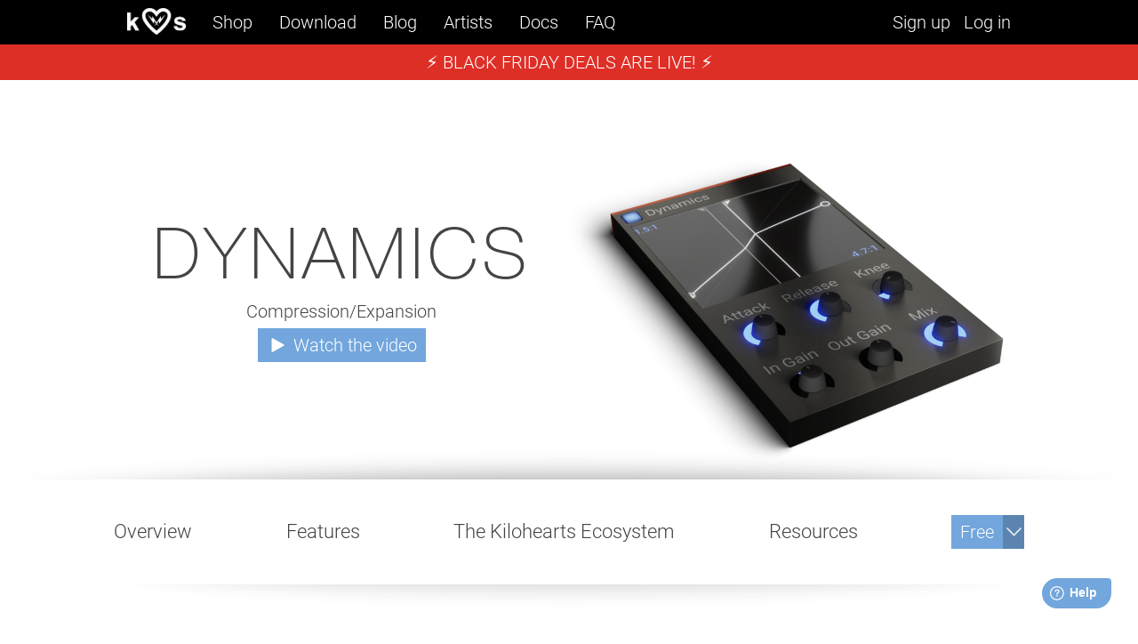

--- FILE ---
content_type: text/html; charset=utf-8
request_url: https://kilohearts.com/products/dynamics
body_size: 13854
content:
<!DOCTYPE html>
<html lang="en">
    

<head>
	<meta http-equiv="Content-Type" content="text/html; charset=utf-8"/>
	<meta name="viewport" content="width=device-width, initial-scale=1">
	<title>Kilohearts - Dynamics</title>
	<link rel="icon" type="image/x-icon" href="/resources/media_static/favicon.ico">

	
		<meta name="twitter:card" content="summary_large_image" />
		<meta name="twitter:site" content="@kilohearts" />
		<meta name="twitter:title" content="Kilohearts - Dynamics" />
		<meta name="twitter:description" content="Compression/Expansion" />
		<meta name="twitter:image" content="https://kilohearts.com/resources/media_dynamic/offers/dynamics/thumb_400.png" />

		<meta property="og:site_name" content="Kilohearts"/>
		<meta property="og:title" content="Kilohearts - Dynamics" />
		<meta property="og:description" content="Compression/Expansion" />
		<meta property="og:image" content="https://kilohearts.com/resources/media_dynamic/offers/dynamics/thumb_400.png" />
	
	
			<link rel="stylesheet" defer type="text/css" href="/resources/styles/main.e6bd92a4dec9629a959b.css" />
		
			<link rel="stylesheet" defer type="text/css" href="/resources/styles/styleguide.80a5421962cf7627cf4f.css" />
		
	
			<script type="text/javascript" defer src="/resources/js/dropdown.c5a32f7214dc59444597.min.js"></script>
		
			<script type="text/javascript" defer src="/resources/js/slideshow.d81836a5c81517f4225e.min.js"></script>
		
			<script type="text/javascript" defer src="/resources/js/buybutton.975c26719b9a4182f321.min.js"></script>
		
			<script type="text/javascript" defer src="/resources/js/fspopup.00404f6b3315f69e2975.min.js"></script>
		
			<script type="text/javascript" defer src="/resources/js/licenses.d167b3854949ce62739e.min.js"></script>
		
			<script type="text/javascript" defer src="/resources/js/index.475714093642995c926c.min.js"></script>
		
	<script type="text/javascript" defer src="/resources/htmx.org/dist/htmx.min.js"></script>
	<script type="text/javascript" defer src="/resources/_hyperscript.min.js"></script>

	<script>
		window.fwSettings={'widget_id':3000000436};
		!function(){if("function"!=typeof window.FreshworksWidget){var n=function(){n.q.push(arguments)};n.q=[],window.FreshworksWidget=n}}()
	</script>
	<script type='text/javascript' src='https://widget.freshworks.com/widgets/3000000436.js' async defer></script>
</head>
    <body id="top">
        <menu class="" >
	<content class="no-padding">
		<input type="checkbox" id="menu_visible"/>
		<label for="menu_visible" class="mobile-menu"><img src="/resources/media_static/icons/white/menu.png"/></label>
		<label for="menu_visible" class="mobile-close"><img src="/resources/media_static/icons/white/close.png"/></label>
		<nav>
			<a href="/" tabindex="1"><img src="/resources/media_static/logos/small_white.png" /></a>
			<div class="pop-down" tabindex="2">
				Shop
				<div class="scroll-area">
					<section class="utility">
						<a href="/products/kilohearts_subscription">
							Kilohearts Subscription
							<span>All plugins and Content Banks including future releases<br>
							Subscribe-to-Own</span>
						</a>
						<a href="/products/kilohearts_ultimate">
							Kilohearts Ultimate
							<span>Includes all current plugins<br>
							Get future additions at a discount</span>
						</a>
					</section>
					<section class="plugins">
						<a href="/products/phase_plant">
							Phase Plant
							<span>New Era Synthesis</span>
						</a>
						<a href="/products/multipass">
							Multipass
							<span>Band-splitting multi effect</span>
						</a>
						<a href="/products/snap_heap" style="break-after: column;">
							Snap Heap
							<span>Effects playground</span>
						</a>

						<a href="/products/convolver">
							Convolver
							<span>IR convolution</span>
						</a>

						<a href="/products/filter_table">
							Filter Table
							<span>Wavetable Powered Filtering</span>
						</a>

						<a href="/products/shaper_table" style="break-after: column;">
							Shaper Table
							<span>Wavetable Powered Distortion</span>
						</a>
						
						<a href="/products/disperser">
							Disperser
							<span>Magic all-pass filter</span>
						</a>
						<a href="/products/faturator" style="break-after: column;">
							Faturator
							<span>Dynamics preserving distortion</span>
						</a>
						
						<a href="/products/carve_eq">
							Carve EQ
							<span>31 band graphic EQ</span>
						</a>
						<a href="/products/slice_eq">
							Slice EQ
							<span>Advanced parametric EQ</span>
						</a>
					</section>
					<section class="utility">
						<a href="/products/kilohearts_essentials">
							The Free Effects
							<span>30 modular effects plugins, free with your account</span>
						</a>
						<a href="/banks">
							Content Banks
							<span>Additional content for your plugins</span>
						</a>
					</section>
				</div>
			</div>
			<a href="/download">Download</a>
			<a href="/blog">Blog</a>
			<a href="/artists">Artists</a>
			<a href="/docs">Docs</a>
			<a href="/faq">FAQ</a>

			

			
				<a class="profile" href="/profile/login?tab=register">Sign up</a>
				<a 	href="/profile/login">Log in</a>
			 
			
		</nav>
	</content>
</menu>

	<div>
		&nbsp;
		<div class="banners">
			
				
					<div class="banner" style="cursor: pointer" onclick="window.location = '/blog/black_friday_2025'">
						⚡️ BLACK FRIDAY DEALS ARE LIVE! ⚡️
					</div>
				
			
		</div>
	</div>


		
		
        <page class="product">
			<section class="hero">
				<img src="/resources/media_static/hero/blank_white.jpg"/>
				<content class="no-padding">
					<div>
						 
						<h1>Dynamics</h1>
						
						<span>Compression/Expansion</span>
						
						
						<button type="video" data-src="FBEBh3MuMkU">Watch the video</button>
						
					</div>
					<div>
						<img src="/resources/media_dynamic/offers/dynamics/thumb_900.png"/>
					</div>
				</content>
			</section>
			
<section class="no-shadow stickyMenu" style="z-index: 2;">
    <div class="stickyPlaceholder"></div>
    <content class="stickyContainer no-padding no-shadow">
        <stickyMenu class="">
            <div>
                
                            
                                <a href="#overview">Overview</a>
                            
                        
                            
                                <a href="#parameters">Features</a>
                            
                        
                            
                                <a href="#ecosystem">The Kilohearts Ecosystem</a>
                            
                        
                            
                                <a href="#resources">Resources</a>
                            
                        
                <div>
                    
                    
		
	<buy-button>
		
			<div class="buy-button free">
				<span class="sticker">Free</span>
				<span class="price">Free</span>
				<span></span>
			</div>
		
		<div class="buy-button-dropdown dropdown hidden">
			<img src="/resources/media_dynamic/offers/dynamics/thumb_400.png">
			<div>
				<header>
					<h5><a href="/products/dynamics"></a>Dynamics</h5>
					<span class="subtitle">Compression/Expansion</span>
				</header>

				<div class="details">
					
						
					
			</div>
				
					
					<p style="margin-bottom:0px;text-align: center;">Free with an account</p>
					<a class="button blue" style="width: 100%" href="/profile/login?tab=register">Sign up</a>
					
				
			</div>
		</div>
	</buy-button>


                </div>
            </div>
        </stickyMenu>
    </content>
</section>
			<section class="overview">
				<h1 class="chapter" id="overview">Overview</h1>
				<content>
					<img src="/resources/media_dynamic/offers/dynamics/thumb_900.png">
					<div class="text">
						
							<h2>Keeping your levels in check was never easier</h2>

<p>Dynamics can be used to give an aggressive oomph to your leads. Try it in <a href="/products/multipass">Multipass</a> for multiband processing.</p>

<p>Dynamics processing featuring upward and downward compression as well as expansion. Thresholds and ratio are controlled by clicking and dragging on the visualization in the upper part of the plugin interface. The visualization shows how input levels are mapped to output levels by the dynamics processing. The current input and output levels are marked in the visualizer by a moving disc.</p>
						
				</content>
			</section>

			

			 
			
				<section class="parameters">
					<h1 class="chapter" id="parameters">Parameters</h1>
					<content>
						<div class="left">
							 
								
									
										<div><h4>Low Threshold </h4><p>Low threshold for upwards compression and expansion. </p></div>        
									 
								
									
										<div><h4>Low Ratio </h4><p>Ratio of upwards compression or expansion below the low threshold. </p></div>        
									 
								
									
										<div><h4>High Threshold </h4><p>High threshold for downwards compression. </p></div>        
									 
								
									
										<div><h4>High Ratio </h4><p>Ratio of downwards compression above the high threshold. </p></div>        
									 
								
									
										<div><h4>Attack </h4><p>Adjusts attack time. </p></div>        
									 
								
							 
						</div>
						<div class="thumb">
							<a data-thumbnail=""><img src="/resources/media_dynamic/offers/dynamics/screenshot.jpg"></a>
						</div>
						<div class="right">
							 
								
									
										<div><h4>Release </h4><p>Adjusts release time. </p></div>        
									 
								
									
										<div><h4>Knee </h4><p>Smoothes the knee of the compression curve across the thresholds. </p></div>        
									 
								
									
										<div><h4>In Gain </h4><p>Adjusts gain for the incoming signal. </p></div>        
									 
								
									
										<div><h4>Out Gain </h4><p>Adjusts gain after compression. </p></div>        
									 
								
									
										<div><h4>Mix knob </h4><p>The dry/wet mix of this effect. A lower value will let some of the unmodified signal through. </p></div>        
									 
								
							 
						</div>
					</content>
				</section>
			 
			

			 
			
				<section class="ecosystem">
	<h1 class="chapter" id="ecosystem">The Kilohearts Ecosystem</h1>
	<content class="columns">
		<div>
			<img src="/resources/media_dynamic/offers/kilohearts_essentials/thumb_900.png" alt="Toolbox ecosystem">
		</div>
		<div>
			<h2>The Kilohearts Ecosystem</h2>
			<p>Dynamics is one of a growing collection of plugins that form the Kilohearts Ecosystem.</p>

			<p>They can be used as regular plugins (VST/AAX/AU) but also as Snapins in our modular Snapin Hosts; <a href="/products/phase_plant">Phase Plant</a>,
				<a href="/products/multipass">Multipass</a>, and <a href="/products/snap_heap">Snap Heap</a>, where you can combine and modulate them to create your own unique instruments and effects.
				These lightweight and high-quality plugins have intuitive no-nonsense interfaces so you will be using them like a master in no time.</p>

			<p>The <a href="/products/kilohearts_essentials">Kilohearts Essentials</a> collection contains a number of useful plugins to get you started and is available absolutely FREE.
				Snapin Hosts and Premium plugins are available to buy separately.</p>

			<a class="button" href="/products/kilohearts_essentials">Get Kilohearts Essentials</a>
		</div>
	</content>
</section>
			 
			<section class="light resources">
	<content>
		<column-2>
			<h2 id="resources">Resources</h2>
			<a href="/docs/system_requirements">System requirements</a><br><br>
			<a href="/docs/snapins#dynamics">Manual</a><br/><br />
			<a href="/shop">All Products</a>
		</column-2>
		<column-2>
			<h2>Join the community</h2>
			<a href="https://www.facebook.com/groups/kilohearts/" target="_blank">Facebook
				Group</a><br><br>
			<a href="https://discord.gg/YN9jC7j" target="_blank">Discord Chat</a>
		</column-2>
</section>
			<footer>
	<content class="no-padding">
		<div>
			<h3>Info</h3>

			<a href="/faq">FAQ</a><br>
			<a href="/resources/media_static/documents/eula.pdf">EULA</a><br>
			<a href="/terms">Terms &amp; conditions</a><br>
			<a href="/privacy">Privacy policy</a>
		</div>
		<div>
			<h3>Download &amp; Installation</h3>

			<a href="/faq/how_do_i_download_and_install_the_plugins">Download the installer</a><br>
			<a href="/reclaim">Lost your license keys?</a><br>
			<a href="/redeem">Redeem products</a>
		</div>
		<div>
			<h3>Connect</h3>

			<a href="https://discord.gg/YN9jC7j" target="_blank" class="icon no-external"><img
					src="/resources/media_static/footer/dc.png" /></a>
			<a href="https://www.facebook.com/kilohearts" target="_blank" class="icon no-external"><img
					src="/resources/media_static/footer/fb.png" /></a>
			<a href="https://www.facebook.com/groups/kilohearts/" target="_blank" class="icon no-external"><img
					src="/resources/media_static/footer/gr.png" /></a>
			<a href="https://twitter.com/kilohearts" target="_blank" class="icon no-external"><img
					src="/resources/media_static/footer/tw.png" /></a>
			<a href="https://www.youtube.com/kilohearts" target="_blank" class="icon no-external"><img
					src="/resources/media_static/footer/yt.png" /></a>
			<a href="https://soundcloud.com/kilohearts" target="_blank" class="icon no-external"><img
					src="/resources/media_static/footer/sc.png" /></a>
			<a href="mailto:info@kilohearts.com" class="icon no-external"><img src="/resources/media_static/footer/em.png" /></a>
		</div>
		<div>
			<h3>Company</h3>

			<a href="/contact">Company info</a><br>
			<a href="/careers">Careers</a>
		</div>
	</content>
</footer>
        </page>
	</body>
</html>

--- FILE ---
content_type: text/css; charset=UTF-8
request_url: https://kilohearts.com/resources/styles/main.e6bd92a4dec9629a959b.css
body_size: 81421
content:
@font-face{font-family:"Roboto";src:url("/resources/fonts/Roboto-Medium.ttf") format("truetype");font-weight:normal;font-style:normal}@font-face{font-family:"Roboto Oblique";src:url("/resources/fonts/Roboto-Italic.ttf") format("truetype");font-weight:normal;font-style:normal}@font-face{font-family:"Roboto Light";src:url("/resources/fonts/Roboto-Light.ttf") format("truetype");font-weight:normal;font-style:normal}@font-face{font-family:"Roboto Light Oblique";src:url("/resources/fonts/Roboto-LightItalic.ttf") format("truetype");font-weight:normal;font-style:normal}@font-face{font-family:"Roboto Bold";src:url("/resources/fonts/Roboto-Bold.ttf") format("truetype");font-weight:normal;font-style:normal}@font-face{font-family:"Helvetica Neue";src:url("/resources/fonts/HelveticaNeueLTStd-Th.otf") format("opentype");font-weight:light;letter-spacing:5px;font-style:normal}/*! normalize.css v8.0.1 | MIT License | github.com/necolas/normalize.css */*{box-sizing:border-box}html{line-height:1.15;-webkit-text-size-adjust:100%}body{margin:0}main{display:block}h1{font-size:2em;margin:.67em 0}hr{box-sizing:content-box;height:0;overflow:visible}pre{font-family:monospace,monospace;font-size:1em}a{background-color:rgba(0,0,0,0)}abbr[title]{border-bottom:none;text-decoration:underline;text-decoration:underline dotted}b,strong{font-weight:bolder}code,kbd,samp{font-family:monospace,monospace;font-size:1em}small{font-size:80%}sub,sup{font-size:75%;line-height:0;position:relative;vertical-align:baseline}sub{bottom:-0.25em}sup{top:-0.5em}img{border-style:none}button,input,optgroup,select,textarea{font-family:inherit;font-size:100%;line-height:1.15;margin:0}button,input{overflow:visible}button,select{text-transform:none}button,[type=button],[type=reset],[type=submit]{-webkit-appearance:button}button::-moz-focus-inner,[type=button]::-moz-focus-inner,[type=reset]::-moz-focus-inner,[type=submit]::-moz-focus-inner{border-style:none;padding:0}button:-moz-focusring,[type=button]:-moz-focusring,[type=reset]:-moz-focusring,[type=submit]:-moz-focusring{outline:1px dotted ButtonText}fieldset{padding:.35em .75em .625em}legend{box-sizing:border-box;color:inherit;display:table;max-width:100%;padding:0;white-space:normal}progress{vertical-align:baseline}textarea{overflow:auto}[type=checkbox],[type=radio]{box-sizing:border-box;padding:0}[type=number]::-webkit-inner-spin-button,[type=number]::-webkit-outer-spin-button{height:auto}[type=search]{-webkit-appearance:textfield;outline-offset:-2px}[type=search]::-webkit-search-decoration{-webkit-appearance:none}::-webkit-file-upload-button{-webkit-appearance:button;font:inherit}details{display:block}summary{display:list-item}template{display:none}[hidden]{display:none}html{color:#222;font-size:1em;line-height:1.4}::-moz-selection{background:#b3d4fc;text-shadow:none}::selection{background:#b3d4fc;text-shadow:none}hr{display:block;height:1px;border:0;border-top:1px solid #ccc;margin:1em 0;padding:0}audio,canvas,iframe,img,svg,video{vertical-align:middle}iframe{border:0}fieldset{border:0;margin:0;padding:0}textarea{resize:vertical}.mt-1{margin-top:1rem}.mr-1{margin-right:1rem}.mb-1{margin-bottom:1rem}.ml-1{margin-left:1rem}.mt-2{margin-top:2rem}.mr-2{margin-right:2rem}.mb-2{margin-bottom:2rem}.ml-2{margin-left:2rem}.mt-3{margin-top:3rem}.mr-3{margin-right:3rem}.mb-3{margin-bottom:3rem}.ml-3{margin-left:3rem}.mt-4{margin-top:4rem}.mr-4{margin-right:4rem}.mb-4{margin-bottom:4rem}.ml-4{margin-left:4rem}.mt-5{margin-top:5rem}.mr-5{margin-right:5rem}.mb-5{margin-bottom:5rem}.ml-5{margin-left:5rem}.cl-1{flex:0 0 100%}.cl-2{flex:0 0 50%}.cl-3{flex:0 0 33.3333333333%}.cl-4{flex:0 0 25%}.cl-5{flex:0 0 20%}html{scroll-behavior:smooth}html{font-family:"Roboto Light",sans-serif;color:#444;font-weight:400;font-size:20px;line-height:1.4}@media screen and (max-width: 1200px){html{font-size:18px;line-height:1.2}}h1,.h1{font-family:"Helvetica Neue","Helvetica","Arial",sans-serif;font-size:4em;margin:1.5em 0 .7em;font-weight:400;letter-spacing:5px}@media screen and (max-width: 750px){h1,.h1{font-size:3em;margin:1em 0 .4em;letter-spacing:2px}}h2,.h2{font-size:2.1em;margin:1.5em 0 .7em;font-weight:400}h3,.h3{font-size:1.8em;margin:1em 0 .3em;font-weight:400}h4,.h4{font-family:"Roboto Light",sans-serif;font-size:1.2em;margin:1em 0 .3em;font-weight:400}h5,.h5{font-family:"Roboto Light",sans-serif;font-size:1em;margin:.5em 0 .3em;font-weight:400}p{line-height:1.4}q{font-size:18px}a{text-decoration:none;border-bottom:1px dashed rgba(255,255,255,.4);color:inherit;border-color:inherit}a:hover{border-bottom-style:solid}a[href^=http]:not(.no-external):after{content:" " url([data-uri])}ul{list-style-type:none;margin:0;padding:0}ul.nostyle{list-style-type:none}details{text-align:left;cursor:pointer}details summary{text-decoration:underline}details summary::marker{content:""}content:not(.no-padding){padding:100px 0}@media screen and (max-width: 1200px){content:not(.no-padding){padding:50px 0}}content h1,content .h1,content h2,content .h2{margin-top:0}unpublished{display:block;position:fixed;z-index:1000;background:red;border:2px solid #fff;box-shadow:0 3px 9px rgba(0,0,0,.5);padding:2px 10px;color:#fff;left:50%;margin-left:-250px;width:500px;text-align:center;top:40px}author{display:block;white-space:nowrap;margin-right:65px}author>img{height:60px;float:left;margin-right:5px}author publish-date{display:block;font-family:"Roboto";font-size:12px;color:#888}author>name{display:block;font-size:22px;font-family:"Roboto Oblique";color:#888}author>title{display:block;font-size:12px;font-family:"Roboto Bold";color:#de2f27}.arrow_down{display:inline-block}.arrow_down:after{content:"";display:block;border:1px solid #444;width:10px;height:10px;border-right:0;border-bottom:0;transform:rotate(-135deg) translateY(-2px) translateX(2px);margin-left:5px;margin-bottom:5px;cursor:pointer}.clickable{cursor:pointer}.subtitle{color:#666;line-height:1.2em;margin:0;font-size:.8em}.italic{font-style:italic}.extra_small{font-size:14px}.small{font-size:18px}.big{font-size:30px}@media screen and (max-width: 750px){.big{font-size:20px}}.overlay{box-shadow:inset 0 0 99999px #000}.chapter{visibility:hidden;position:relative;top:-100px;height:0;margin:0}.cross{color:#ff4500;float:left;background:#eee;border-radius:70px;font-size:120px;width:140px;text-align:center;margin:0 40px 20px 0;height:140px;line-height:1.2}.emph{text-align:center;font-family:"Roboto Oblique",sans-serif;background:rgba(0,0,0,.05);padding:20px;color:#777;margin:30px 7% 0}.center{justify-content:center;text-align:center}aside{font-size:18px;font-family:"Roboto Oblique",sans-serif;background:rgba(0,0,0,.05);padding:20px 20px 20px 80px;color:#777;background-image:url(/resources/media_static/icons/info_icon.png);background-repeat:no-repeat;background-size:32px;background-position:25px;margin:30px 10% 0;width:80%}aside.error,aside.success{background-color:#fff;position:fixed;top:30px;right:0;left:0;z-index:100;animation:hideAnimation .2s ease-in 15s;animation-fill-mode:forwards;box-shadow:0 3px 9px rgba(0,0,0,.5)}@media screen and (max-width: 800px){aside{margin:10px 0;background-position:50% 13px;padding:60px 40px 40px;width:100%;text-align:center}}.error{color:#de2f27}.success{color:#4cbf4a}@keyframes hideAnimation{to{opacity:0}}.key{width:100%;max-width:400px}.key span{white-space:nowrap;overflow:hidden;text-overflow:ellipsis;margin:0;width:90%;display:inline-block;font-family:monospace;font-size:14px;vertical-align:middle}.center{margin-left:auto;margin-right:auto}img.normal{width:80%;margin:0 10%}html{width:100%;height:100%}html>body{width:100%;height:100%;display:flex;flex-direction:column;padding-top:50px}html>body>menu{flex:0 0 50px;margin:0;padding:0;z-index:10;width:100%;position:fixed;top:0}html>body>page{flex:0 1 100%;display:flex;flex-direction:column}html>body>page>footer{margin-top:auto}html>body section{position:relative;flex:0 1 100%}html>body section.light{background-color:#efefef}html>body section.dark{background-color:#4c4e54;color:#efefef}html>body section:not(.no-shadow):after{content:"";pointer-events:none;background-size:contain;display:block;position:absolute;left:0;width:100%;height:130px;background-repeat:no-repeat;background-image:url(/resources/media_static/shadow_up.png);background-position:bottom;bottom:0}html>body content{width:80%;max-width:1600px;margin:0 auto;display:flex;flex-wrap:wrap;flex-direction:row;justify-content:space-between}@media screen and (max-width: 1200px){html>body content{width:90%}}html>body content intro{display:block;font-size:30px;margin-bottom:40px;font-family:"Roboto"}html>body content p:first-child{margin-top:0}html>body content>text,html>body content>h2,html>body content>h3,html>body content>h4,html>body content>p{flex:0 0 100%}html>body content text{display:block;columns:2;text-align:justify;gap:40px}@media screen and (max-width: 800px){html>body content text{columns:unset}}html>body content text>*.nobreak{-webkit-column-break-inside:avoid;page-break-inside:avoid;break-inside:avoid}html>body content column-2{flex:0 0 calc(50% - 20px)}html>body content column-3{flex:0 0 calc(33.3333333333% - 26.6666666667px)}html>body content column-4{flex:0 0 calc(25% - 30px)}html>body content column-2,html>body content column-3,html>body content column-4{text-align:justify;overflow:hidden}html>body content column-2 h1,html>body content column-2 h2,html>body content column-2 h3,html>body content column-2 h4,html>body content column-3 h1,html>body content column-3 h2,html>body content column-3 h3,html>body content column-3 h4,html>body content column-4 h1,html>body content column-4 h2,html>body content column-4 h3,html>body content column-4 h4{text-align:left}@media screen and (max-width: 800px){html>body content column-2,html>body content column-3,html>body content column-4{flex-basis:100%}}.stack{display:flex;flex-direction:column;align-items:center;justify-content:space-around}.two-columns{display:grid;grid-auto-flow:column;grid-gap:15px;grid-template-columns:repeat(auto-fit, minmax(1px, 1fr))}.button-with-small-input{display:flex;margin-bottom:10px}.button-with-small-input form{display:flex;flex-direction:column;align-items:start}.button-with-small-input form label{margin:0;align-self:left;font-size:.95em;margin-bottom:5px}.button-with-small-input form div{display:flex;flex-direction:row}.button-with-small-input form div input{flex:0 0 60px;padding:4px 10px;line-height:1}.button-with-small-input form div input[type=number]{text-align:center;appearance:textfield}.button-with-small-input form div button{width:85px}label{font-size:16px;margin-bottom:15px;display:flex;flex-direction:column;text-align:left}label>a{font-size:16px;align-self:end}input,select,textarea{flex:0 0 100%;border:1px solid #ddd;padding:8px 13px;font-family:"Roboto Light",sans-serif;color:#444;font-weight:400;font-size:20px;line-height:1.4}input:not(:placeholder-shown):invalid,select:not(:placeholder-shown):invalid,textarea:not(:placeholder-shown):invalid{border:1px solid red}input[type=number],select[type=number],textarea[type=number]{width:100px}input[type=date],select[type=date],textarea[type=date]{width:200px}input[type=checkbox],input[type=radio],select[type=checkbox],select[type=radio],textarea[type=checkbox],textarea[type=radio]{width:16px;position:absolute;height:16px}input[type=checkbox]+span,input[type=radio]+span,select[type=checkbox]+span,select[type=radio]+span,textarea[type=checkbox]+span,textarea[type=radio]+span{margin-left:22px;margin-top:-3px;cursor:pointer}input[readonly],select[readonly],textarea[readonly]{background-color:#f6f6f6;color:#999;user-select:none;cursor:default;outline:0 !important}input::-webkit-input-placeholder,input::placeholder,select::-webkit-input-placeholder,select::placeholder,textarea::-webkit-input-placeholder,textarea::placeholder{font-family:"Roboto Light Oblique";color:#bbb}input,select{max-height:45px}.in-line{display:flex;flex-direction:row;justify-content:space-between}.in-line label{max-width:calc(50% - 13px)}.artists .part aside{font-size:12px;color:#999;font-family:"Roboto Oblique";margin-top:10px}@media screen and (max-width: 1200px){.artists .part aside{padding:10px 10px}}.artists .part>div{position:relative;overflow:hidden;width:100%;padding:50px 0}@media screen and (max-width: 1200px){.artists .part>div{height:auto}}.artists .part>div+div{margin-top:100px}.artists .part>div>*:not(.back){position:absolute}.artists .part>div>.back{width:100%;height:400px;object-fit:cover}@media screen and (max-width: 1200px){.artists .part>div>.back{height:300px}}.artists .part>div>.logo{border:0;transition:all .2s ease-in-out;z-index:1}.artists .part>div>.logo:hover{transform:scale(1.05)}.artists .part>div>.logo>img{height:inherit;width:inherit}.artists .part>div>p{z-index:1;color:#fff;line-height:1.5em;font-size:26px}@media screen and (max-width: 1200px){.artists .part>div>p{font-size:16px}}.artists .part>div>p>span{background:#000}.artists .part>div>p.black>span{color:#000;background:#fff}.artists .part>div>p.black>span a{color:#000}.artists .part .quotes{overflow:visible;width:80%}@media screen and (max-width: 1200px){.artists .part .quotes{width:90%;padding-top:37px}}.artists .part .quotes slideshow{position:initial}.artists .part .quotes slideshow dots{display:flex;justify-content:center;margin-bottom:3%}@media screen and (max-width: 1200px){.artists .part .quotes slideshow dots{flex-wrap:wrap;margin:0 5% 20px}}.artists .part .quotes slideshow dots dot{cursor:pointer;margin:0 1%;padding:5px 10px}@media screen and (max-width: 1200px){.artists .part .quotes slideshow dots dot{margin:0;padding:5px 10px}}.artists .part .quotes slideshow dots dot img{height:50px}@media screen and (max-width: 1200px){.artists .part .quotes slideshow dots dot img{height:35px}}.artists .part .quotes slideshow dots dot.active{background:#e5e5e5}.artists .part .quotes>div{position:relative}.artists .part .quotes div{padding:20px}@media screen and (max-width: 1200px){.artists .part .quotes div{padding:0}}.artists .part .quotes div q{font-size:20px;line-height:1.4;text-align:justify;display:block;max-width:800px}.artists .part .quotes div p{font-size:20px;text-align:right;font-weight:700}.artists .part .quotes img{max-height:366px}@media screen and (max-width: 1200px){.artists .part .quotes img{display:block;margin-right:auto;margin-left:auto;max-width:100%}}.artists .part .quotes a{border-color:#444;color:#444}.artists .part#miniArtists ul{width:100%;padding:0;display:flex;flex-wrap:wrap}.artists .part#miniArtists ul li{flex:0 12%;flex-grow:1;position:relative}@media screen and (max-width: 1200px){.artists .part#miniArtists ul li{flex:0 20%}}.artists .part#miniArtists ul li span{position:absolute;background-color:#000;color:#fff;font-size:11px;padding:3px;bottom:0}.artists .part#miniArtists ul li img{width:100%}.artists .part .gramatik{margin-top:50px;min-height:600px;padding-bottom:0}@media screen and (max-width: 1200px){.artists .part .gramatik{margin-top:0px;width:100%}}.artists .part .gramatik>img{margin-top:-50px;object-position:0 -10px;height:600px}@media screen and (max-width: 750px){.artists .part .gramatik>img{object-position:0 10px;height:300px}}.artists .part .gramatik>p{bottom:0;right:4%;width:50%;text-align:right}@media screen and (max-width: 750px){.artists .part .gramatik>p{width:92%;font-size:16px}}.artists .part .gramatik>p>span>span{font-size:50px;background:#fff;font-family:"Roboto";line-height:2em}@media screen and (max-width: 1200px){.artists .part .gramatik>p>span>span{font-size:30px}}.artists .part .gramatik>.logo{bottom:-16%;right:56%;height:63%;text-align:right}@media screen and (max-width: 750px){.artists .part .gramatik>.logo{top:10%;right:5%;text-align:right;height:50%}}.artists .part .madeon>p{right:4%;text-align:right}.artists .part .madeon>.logo{top:60%;right:4%;height:50%;text-align:right}.artists .part .noisia>p{bottom:13%;right:4%;width:60%;text-align:right}@media screen and (max-width: 1200px){.artists .part .noisia>p{width:95%}}.artists .part .noisia>.logo{top:16%;right:4%;text-align:right}@media screen and (max-width: 1200px){.artists .part .noisia>.logo{width:90%}}.artists .part .nasko{margin:50px 0 50px 0;min-height:500px;padding:0}.artists .part .nasko>img{height:100%;object-position:0 30%;position:absolute}.artists .part .nasko>p{bottom:5%;left:4%;font-size:18px;width:24%}@media screen and (max-width: 1200px){.artists .part .nasko>p{width:93%;left:4%;bottom:-4%}}.artists .part .nasko>p span:first-child{font-size:22px}.artists .part .nasko .logo{top:0%;left:72%;width:50%;position:absolute}@media screen and (max-width: 1200px){.artists .part .nasko .logo{top:27%}}.artists .part .LAXX{min-height:400px;margin-bottom:50px}.artists .part .LAXX>img{height:100%;object-position:0 15%;position:absolute}.artists .part .LAXX>p{top:20%;left:4%;width:55%}.artists .part .LAXX>.logo{bottom:-15%;right:4%;height:60%;text-align:right}.artists .part .ducky{min-height:400px}.artists .part .ducky>img{height:100%;object-position:0 75%;position:absolute}.artists .part .ducky>p{top:30%;left:4%;width:95%}.artists .part .ducky>.logo{bottom:-20%;right:4%;height:60%;text-align:right}.artists .part .kill_the_noise>p{bottom:11%;left:4%;width:30%}.artists .part .kill_the_noise>p>span{color:#000;background:#fff}.artists .part .kill_the_noise>p>span a{color:#000;border-color:#000}.artists .part .kill_the_noise>.logo{top:12%;right:4%;height:73%;text-align:right}@media screen and (max-width: 1200px){.artists .part .kill_the_noise>.logo{top:30%;right:1%;height:70%}}@media screen and (max-width: 600px){.artists .part .kill_the_noise>.logo{height:53%}}.artists .part .KSHMR>p{bottom:10%;left:4%;width:75%}@media screen and (max-width: 1200px){.artists .part .KSHMR>p{bottom:7%}}.artists .part .KSHMR>.logo{top:31%;height:40%;left:4%}.artists .part .gta{margin-bottom:100px;min-height:400px}.artists .part .gta>img{height:100%;object-position:0 100%;position:absolute}.artists .part .gta>p{top:20%;left:4%;width:45%}@media screen and (max-width: 1200px){.artists .part .gta>p{top:10%;width:58%}}.artists .part .gta>.logo{top:22%;right:4%;height:44%;text-align:right}@media screen and (max-width: 1200px){.artists .part .gta>.logo{height:35%}}.artists .part .mat_zo>p{bottom:10%;left:4%}.artists .part .mat_zo>.logo{top:12%;right:2%;height:63%;text-align:right}@media screen and (max-width: 1200px){.artists .part .mat_zo>.logo{top:13%;right:2%;height:44%}}.artists .part .zomboy{padding-bottom:0}.artists .part .zomboy>p{top:10%;left:4%}.artists .part .zomboy>.logo{right:2%;bottom:-18%;height:72%;text-align:right}.artists .part .purchase{margin:0 auto;width:80%;display:flex;flex-wrap:wrap;color:#fff}.artists .part .purchase .column,.artists .part .purchase .free-trial{position:relative !important;margin:0 auto;text-align:center}.artists .part .purchase buttons{width:400px;max-width:100%}.artists .part .purchase .sub{margin-bottom:53px}.artists .part .purchase .column{flex:1 0 50%;margin-top:4em}.artists .part .purchase .free-trial{flex:1 1 auto;padding-top:2em;width:inherit}.artists .part .purchase .free-trial p{margin:0}.artists .part .purchase h2{margin-top:1em}.artists .part .purchase img{width:300px;margin-right:auto;margin-left:auto;display:block}@media screen and (max-width: 1200px){.artists .part .purchase buttons a{font-size:18px}}.artists footer{margin-top:0}.bank .logo>div,.banks .logo>div{display:flex;flex-direction:row;align-items:center;justify-content:center}.bank .logo>div button[type=video],.banks .logo>div button[type=video]{margin:0 10px 0}.bank .resources content>div,.banks .resources content>div{display:flex;justify-content:center;align-items:center;flex-wrap:wrap;width:100%}.bank .resources content>div iframe,.bank .resources content>div a,.banks .resources content>div iframe,.banks .resources content>div a{margin:10px 40px}.bank .resources content>div img,.banks .resources content>div img{max-height:150px}.bank .resources content>div a,.banks .resources content>div a{border:none;text-align:center;display:inline-block}.bank .resources content>div a.bankfile,.banks .resources content>div a.bankfile{padding:0 20px}.bank .resources content>div a.bankfile img,.banks .resources content>div a.bankfile img{max-height:110px}.bank .resources content>div a.bankfile:hover,.banks .resources content>div a.bankfile:hover{background:rgba(0,0,0,.05)}@media screen and (max-width: 1200px){.bank .packshot,.banks .packshot{display:none}.bank .top .logo,.banks .top .logo{max-width:inherit;padding-top:40px;width:100%}.bank .top .logo img,.banks .top .logo img{width:auto;height:80px;max-width:100%}}@media screen and (max-width: 800px){.bank .top .logo,.banks .top .logo{padding-top:20px}.bank .top .logo img,.banks .top .logo img{height:35px}.bank .top .logo p,.banks .top .logo p{margin:0;font-size:16px}.bank .top .logo p:first-of-type,.banks .top .logo p:first-of-type{display:none}}.bank .top content>div>img{width:80%}.bank h3{margin-top:0}.bank .video_wrapper{padding-bottom:0px;width:38vw;height:21vw}.bank .video_wrapper.right{float:right;margin:0 0 20px 20px}.bank .video_wrapper.left{float:left;margin:0px 20px 20px 0}@media screen and (max-width: 1200px){.bank .video_wrapper{width:90vw;height:50vw;margin:0 0 20px}.bank .video_wrapper.left{float:none;margin:0}.bank .resources{text-align:center}.bank .resources content>div iframe{margin:10px}}.banks .filters{display:flex;justify-content:right;margin:20px 0}.banks .filters dropdown form{left:0;right:auto}@media screen and (max-width: 800px){.banks .filters dropdown form{left:-40px}}.banks .filters dropdown form>options{padding:10px 20px;line-height:30px;text-align:right}.banks .filters dropdown form>options>a{font-size:16px}.banks .filters dropdown form>options tags{display:block;margin:10px 0;column-count:3;line-height:normal}.banks .filters dropdown form>options tags label{margin-bottom:0;padding:5px;position:relative;display:block}.banks .filters dropdown form>options tags label span{margin-top:-2px}.banks .filters dropdown form>options tags label:hover{background:#f2f2f2}@media screen and (max-width: 800px){.banks .filters dropdown form>options tags{column-count:2}}.banks .filters dropdown form>options>button{color:#444;border-bottom:1px dashed rgba(255,255,255,.4);border-color:inherit;line-height:20px;display:inline !important;padding:0;background:rgba(0,0,0,0);height:auto;width:auto}.banks .filters dropdown form>options>button:hover{border-bottom-style:solid}.banks .filters .dropdown{position:absolute;font-size:14px;padding:15px;box-shadow:0 3px 6px rgba(0,0,0,.5);text-transform:capitalize;background-color:#fff;z-index:100}.banks .filters .dropdown tags{display:block;margin:10px 0;column-count:3}.banks .filters .dropdown.sort{right:-15px;text-align:right}.banks .filters .dropdown.sort sort input{display:none}.banks .filters .dropdown.sort sort label{font-size:20px;display:inline}.banks .filters .dropdown label,.banks .filters .dropdown input{cursor:pointer}.banks .filters .dropdown label{margin:0 20px 5px 0}.banks .filters>div{height:50px;line-height:50px;display:flex;margin-left:50px}.banks .filters .button{margin:15px auto}.banks .filters .clear{text-align:center;font-size:14px}.banks .filters .activeSort{min-width:55px;display:inline-block;text-transform:capitalize}@media screen and (max-width: 1200px){.banks .filters{flex-direction:column;align-items:start}.banks .filters>div{margin-left:0}}.banks ul.banklist{display:flex;flex-direction:row;flex-wrap:wrap;padding:0 0 100px;justify-content:space-evenly}.banks ul.banklist li{flex:0 0 20%;padding:20px}.banks ul.banklist li span{color:#4c4e54}.banks ul.banklist li>a{border:none;display:block}.banks ul.banklist li>a span:last-child{display:block}.banks ul.banklist li .small{font-size:.8em;color:#444}.banks ul.banklist li p{margin:6px 0}.banks ul.banklist li img{height:auto;width:100%;transition:all .3s ease-in-out;min-width:200px}.banks ul.banklist li img:hover{transform:scale(1.1)}.blog content.blogpost{display:flex;flex-wrap:wrap}.blog content.blogpost>intro{flex:0 0 100%;margin-bottom:50px}.blog content.blogpost>intro h2{font-size:60px;margin-bottom:0}.blog content.blogpost>intro p{font-size:24px;margin-top:10px}.blog content.blogpost>extra{flex:0 0 20%;margin-left:5%;margin-top:1em}.blog content.blogpost>extra author{margin-bottom:50px}.blog content.blogpost>extra h3{font-size:20px}.blog content.blogpost>extra downloads{display:flex;flex-wrap:wrap;justify-content:space-between;background:rgba(0,0,0,.06);padding:10px 15px;border-radius:10px;margin-bottom:50px}.blog content.blogpost>extra downloads a{flex:0 0 45%;border:0;font-size:16px;font-family:"Roboto Light Oblique";text-align:center;margin:10px 0}.blog content.blogpost>extra downloads a img{width:50%}.blog content.blogpost>extra related-offers{display:block;background:rgba(0,0,0,.06);padding:10px 15px;border-radius:10px;text-align:center;padding-bottom:30px;position:sticky;top:60px}.blog content.blogpost>extra related-offers a{display:block;border:0;font-size:16px;font-family:"Roboto Light Oblique";width:80%;margin:0 auto}.blog content.blogpost>extra related-offers a img{width:100%}.blog content.blogpost>article{flex:1 0 75%}.blog content.blogpost>article ul{list-style-type:disc;margin-left:40px}.blog content.blogpost>article ul li{margin-bottom:10px}.blog content.blogpost>article .quote{padding:18px 24px;background-color:#f9f9f9;margin:30px 0;border-left:4px solid #aaa;border-radius:4px;color:#333}.blog content.blogpost>article .quote h3,.blog content.blogpost>article .quote .h3{margin-top:0}.blog content.blogpost p>img{width:80%;margin-right:auto;margin-left:auto;display:block}.blog content.blogpost image-aspect{width:80%;margin:20px auto}@media screen and (max-width: 1200px){.blog content.blogpost image-aspect{width:100%}}unpublished button{background-color:#fff;color:#000;padding:2px !important;height:auto;float:right}unpublished button:hover{background-color:#f5f5f5}.blog_archive content.post_list{display:flex;padding:100px 0;justify-content:space-between;flex-wrap:wrap}.blog_archive content.post_list>a{flex:0 0 31%;border:0;position:relative;padding-bottom:80px;margin-bottom:140px}.blog_archive content.post_list>a unpublished{position:absolute;width:80%;margin-left:-40%;font-size:16px}@media(max-width: 1200px){.blog_archive content.post_list>a{flex:0 0 48%}}@media(max-width: 800px){.blog_archive content.post_list>a{flex:0 0 100%}}.blog_archive content.post_list>a>img{width:100%;margin-bottom:10px}.blog_archive content.post_list>a>title{display:block;font-size:26px}.blog_archive content.post_list>a>snippet{display:block;text-align:justify;font-size:18px}.blog_archive content.post_list>a author{position:absolute;bottom:0;right:0}page.cart .to-checkout{margin:40px auto 0;display:block}page.cart .claim{margin:200px auto;width:40%;min-width:300px;text-align:center;font-family:"Roboto Light Oblique";font-size:16px;color:#999}@media screen and (max-width: 1200px){page.cart .claim{margin:20px auto}}page.cart .claim label{font-size:16px}page.cart .claim label input{width:100%;padding:8px 13px}page.cart .claim button{margin:10px auto}page.checkout cart order-row.order-discount:hover{background:rgba(0,0,0,0)}page.checkout #loader{height:1300px;text-align:center;display:block}page.checkout #fsc-embedded-checkout-container{height:1300px !important}page.checkout #fsc-embedded-checkout-container>iframe{z-index:1 !important}page.checkout div.extras form.claim{display:flex}page.checkout div.extras form.claim button{align-self:center;margin-top:6px}page.checkout togglefield .grey{display:inline-block;padding:15px 25px 0px;background-color:rgba(0,0,0,.05);margin-bottom:20px}page.checkout togglefield form{width:40%;min-width:300px;padding-bottom:20px !important}page.checkout .add,page.checkout .subtract,page.checkout .remove,page.checkout .refresh{color:#000;display:inline-block;background:rgba(0,0,0,.05);border-radius:50%;cursor:pointer;width:22px;min-width:22px;height:22px;text-align:center;margin:0 10px;padding:1px 0 0 0;font-size:15px}page.checkout .add:disabled,page.checkout .subtract:disabled,page.checkout .remove:disabled,page.checkout .refresh:disabled{display:none}page.checkout .add.remove,page.checkout .subtract.remove,page.checkout .remove.remove,page.checkout .refresh.remove{transform:rotate(45deg);background:rgba(222,38,49,.7);color:#fff}page.checkout .add.remove:hover,page.checkout .subtract.remove:hover,page.checkout .remove.remove:hover,page.checkout .refresh.remove:hover{background:rgba(222,38,49,.5)}page.checkout .add.refresh,page.checkout .subtract.refresh,page.checkout .remove.refresh,page.checkout .refresh.refresh{background:#72a6dc;color:#fff;padding-left:2px;position:relative;z-index:1}page.checkout .add.refresh:hover,page.checkout .subtract.refresh:hover,page.checkout .remove.refresh:hover,page.checkout .refresh.refresh:hover{background:#80b2e6}page.checkout .add:hover,page.checkout .subtract:hover,page.checkout .remove:hover,page.checkout .refresh:hover{background:rgba(0,0,0,.03)}section.docs content{display:flex;overflow:visible}@media screen and (max-width: 1200px){section.docs content{flex-direction:column}}section.docs content>index{flex:0 0 25%;margin:100px 5% 200px 0}@media print{section.docs content>index{display:none}}@media screen and (max-width: 1200px){section.docs content>index{margin:0}}section.docs content>index label{font-size:40px}@media screen and (max-width: 1200px){section.docs content>index label{font-size:20px;display:block}}section.docs content>index input{display:none}section.docs content>index input+label{cursor:pointer;-webkit-touch-callout:none;-webkit-user-select:none;-khtml-user-select:none;-moz-user-select:none;-ms-user-select:none;user-select:none}section.docs content>index input+label:after{content:"";position:absolute;width:0;height:0;border-left:.35em solid rgba(0,0,0,0);border-right:.35em solid rgba(0,0,0,0);margin-left:.35em;margin-top:.4em}section.docs content>index input:checked+label:after{border-top:.35em solid #444}section.docs content>index input:not(:checked)+label:after{border-bottom:.35em solid #444}@media screen and (max-width: 1200px){section.docs content>index input:checked+label+ul{display:none}}@media screen and (min-width: 1201px){section.docs content>index label{display:none}}section.docs content>index ul{font-size:20px;margin:0;line-height:1.6;background:rgba(0,0,0,.06);padding:10px 15px;border-radius:10px;margin-top:10px}section.docs content>index ul ul{background:rgba(0,0,0,0);padding:0;margin-top:0}section.docs content>index ul a{border-bottom:0}section.docs content>index ul a:hover{border-bottom:1px solid #444}section.docs content>index ul a.selected{font-family:"Roboto"}section.docs content>index ul>ul{font-size:16px;padding-left:20px}section.docs content>article{flex:0 0 70%;margin-top:100px;line-height:1.4;font-size:20px;text-align:justify;counter-reset:hcnt1}@media screen and (max-width: 1200px){section.docs content>article{margin-top:4em;max-width:100%}}@media print{section.docs content>article{flex:0 0 100%;margin-top:0}}section.docs content>article toc{display:block;margin-bottom:4em;background:rgba(0,0,0,.06);padding:10px 15px;border-radius:10px;margin-top:2em}section.docs content>article toc a{display:inline-block;line-height:1.6;font-size:20px;border:0}section.docs content>article toc a.levelH2{margin-left:1.5em;font-size:16px}section.docs content>article toc a.levelH3{margin-left:3em;font-size:14px}section.docs content>article h1{font-size:56px;font-weight:400;clear:both;line-height:100%;margin-top:2em;counter-reset:hcnt2}@media print{section.docs content>article h1{font-size:40px;margin-top:1em;page-break-before:always}}section.docs content>article h1:first-child{margin-top:0}section.docs content>article h2{font-size:40px;font-weight:400;clear:both;line-height:100%;margin-top:1em;counter-reset:hcnt3}@media print{section.docs content>article h2{font-size:34px}}section.docs content>article h3{font-size:26px;clear:both;line-height:100%}@media screen and (max-width: 1200px){section.docs content>article h1{font-size:30px;text-align:left}section.docs content>article h2{font-size:26px}section.docs content>article h3{font-size:22px}}section.docs content>article h1::before,section.docs content>article h2::before,section.docs content>article h3::before{width:70pt;display:inline-block}@media screen and (max-width: 1200px){section.docs content>article h1::before,section.docs content>article h2::before,section.docs content>article h3::before{width:40pt}}section.docs content>article h1::before{counter-increment:hcnt1;content:counter(hcnt1)}section.docs content>article h1:first-child::before{counter-increment:none;content:"";display:none}section.docs content>article h2::before{counter-increment:hcnt2;content:counter(hcnt1) "." counter(hcnt2) " "}section.docs content>article h3::before{counter-increment:hcnt3;content:counter(hcnt1) "." counter(hcnt2) "." counter(hcnt3) " "}section.docs content>article img{max-width:100%;height:auto}@media screen and (max-width: 500px){section.docs content>article img.grower{width:100%;height:auto}}section.docs content>article img.float-right{float:right;margin-left:20px;margin-bottom:10px}section.docs content>article img.shaded{-moz-box-shadow:2px 2px 10px #444;-webkit-box-shadow:2px 2px 10px #444;box-shadow:2px 2px 10px #444;margin-top:20px}section.docs content>article img.shaded.float-right{margin-top:0px}section.docs content>article div.navigation{clear:both;display:flex;justify-content:space-between;margin-top:3em;margin-bottom:200px}section.docs content dl{font-size:20px}section.docs content dl dt{font-size:24px;margin-top:1em}section.docs content dl dd{margin-bottom:20px}@media screen and (max-width: 1200px){section.docs content dl dd{margin:0}}.faq section content{display:block}.faq section content>h3{margin-top:0}.faq section content>a{line-height:1.6}.product .hero h1{margin-bottom:0;line-height:1;text-transform:uppercase}.product .hero button{display:block;margin:5px auto}.product .product_render{background-repeat:no-repeat;background-position:center;height:inherit;width:100%;background-size:80%}.product .overview content{flex-wrap:nowrap}.product .overview content>img{margin-right:3%;max-width:400px}.product .overview content .text{text-align:justify}.product .included content shadow-box{flex:0 0 25%}.product .included content>div{flex:0 0 70%}.product .included content>div>h2{margin-top:0}@media screen and (max-width: 800px){.product .included content>div,.product .included content shadow-box{flex:1 0 100%;margin:20px 0}}.product .features content{flex-wrap:wrap}.product .features content .grid{display:flex;flex-wrap:wrap;padding:0}.product .features content .grid li{flex:1 0 30%;padding:20px;display:flex;flex-wrap:wrap;align-items:center;align-content:flex-start}.product .features content .grid h4{font-family:"Roboto Bold",sans-serif;margin:0 0 0 10px}.product .features content .grid .icon{width:20px}.product .parameters>content{display:flex;justify-content:center;align-items:center}.product .parameters .left,.product .parameters .center,.product .parameters .right{flex:1 0 30%}.product .parameters .left{text-align:right}.product .parameters .left>div>p{text-align:right}.product .parameters .thumb{text-align:center;flex:1 0 250px}.product .parameters .thumb img{width:70%}.product .parameters .sub{font-size:12px;vertical-align:super;margin-right:-10px}.product .parameters h4{font-family:"Roboto Light",sans-serif;font-weight:100;font-size:26px;line-height:1.8;margin:0}.product .parameters p{margin:0px 0 15px}@media screen and (max-width: 1200px){.product .parameters>content{align-items:start}.product .parameters>div{flex-direction:column}.product .parameters .left>div>p{text-align:left}.product .parameters .left{order:2;text-align:left;margin-top:50px}.product .parameters .thumb{order:1}.product .parameters .right{order:3}}.product .essentials .grid{display:flex;justify-content:start;padding:0 10%;flex-wrap:wrap}.product .essentials .grid li{flex:0 0 16.66%}.product .essentials .grid li img{width:100%;min-width:50px;transition:transform .3s ease-in-out}.product .essentials .grid li img:hover{transform:scale(1.6)}.product .essentials .grid li span{position:absolute;bottom:0;width:100%;text-align:center;left:0;opacity:.4}.product .essentials .grid li>a{display:block;border:0;position:relative;cursor:pointer}@media screen and (max-width: 1450px){.product .essentials .grid li{flex:0 0 20%}}@media screen and (max-width: 1200px){.product .essentials .grid li{flex:0 0 25%}}@media screen and (max-width: 1000px){.product .essentials .grid li{flex:0 0 33.33%}}@media screen and (max-width: 1200px){.product .essentials .grid{padding:0}.product .overview content>img{display:none}.product .parameters>content{flex-direction:column}.product .hero h1{font-size:2em}}@media screen and (max-width: 600px){.product .hero h1{font-size:1em}}.profile table{width:100%}.profile summary{display:flex;justify-content:space-between;align-items:center}.profile input[type=checkbox]{margin-right:10px}.profile .columns-4{justify-content:space-between;align-items:flex-end}@media screen and (max-width: 1200px){.profile .account h2 span{display:block}}.profile .account div.gray{background-color:rgba(0,0,0,.05);padding:10px 20px}.profile .account div.gray h3{margin-top:10px}.profile .account #radio-vat:checked~.company-info-input{display:none}.profile .account #radio-novat:checked~.vat-number-input{display:none}.profile .register ul{width:100%}.profile .register ul li{display:flex;justify-content:space-between;align-items:center;margin:10px 0}.profile .register ul li.right{justify-content:end}.profile .register ul li.left{justify-content:start}.profile .register ul input:not([type=checkbox]){width:50%}.profile .companyInfo{padding:10px 0}.profile .companyInfo span{display:block}.profile .history content>div{flex-direction:column;display:flex;justify-content:space-between;flex:0 0 22%}.profile .history content>div .info{max-width:100px;margin:50% auto 40px auto}.profile .history content>div>div{padding-left:30px;margin-top:-20px}.profile .history content>div images{display:block}.profile .history content>div images img{width:50%}.profile .history content>div images img.full{width:100%}@media screen and (max-width: 1400px){.profile .history content>div{flex:0 0 31%}}@media screen and (max-width: 1200px){.profile .history content>div>div{padding-left:10px}}@media screen and (max-width: 1000px){.profile .history content>div{flex:0 0 48%}}@media screen and (max-width: 600px){.profile .history content>div{flex:0 0 100%}}.profile #rewards .current-balance{width:100%;background:rgba(0,0,0,.05);display:flex;margin:40px 0}.profile #rewards .current-balance>div{text-align:center;flex-grow:1;padding-bottom:20px}.profile #rewards .current-balance>div p{line-height:3em}.profile #rewards .current-balance>div .balance{font-size:100px;line-height:.6;display:block;margin-bottom:20px}.profile #rewards .current-balance>div .progress{background-color:#c2c2c2;border-radius:20px;margin:0 40px;height:40px;color:#fff;line-height:40px;position:relative;overflow:hidden}.profile #rewards .current-balance>div .progress>div{background-color:#4cbf4a;position:absolute;height:40px;top:0;left:0}@media screen and (max-width: 1200px){.profile #rewards .current-balance{flex-direction:column}}.profile.subscriptions subscription{flex:0 0 100%;background:rgba(0,0,0,.05);padding:20px;border-radius:40px;box-shadow:5px 5px 15px rgba(0,0,0,.3);margin-bottom:50px}.profile.subscriptions subscription>h4{cursor:pointer;position:relative;padding:5px 10px 0 35px;margin-bottom:5px;margin-top:0;border-bottom:1px solid rgba(0,0,0,0)}.profile.subscriptions subscription>h4:hover{opacity:.7}.profile.subscriptions subscription>h4>reminder{display:inline;pointer-events:none}.profile.subscriptions subscription>h4 img.canceled,.profile.subscriptions subscription>h4 img.paused,.profile.subscriptions subscription>h4 img.pastdue{display:none;margin-bottom:4px;width:28px}.profile.subscriptions subscription>h4.canceled{color:#de2f27}.profile.subscriptions subscription>h4.canceled:before{border-color:#de2f27}.profile.subscriptions subscription>h4.canceled img.canceled{display:inline}.profile.subscriptions subscription>h4.pastdue{color:#de2f27}.profile.subscriptions subscription>h4.pastdue:before{border-color:#de2f27}.profile.subscriptions subscription>h4.pastdue img.pastdue{display:inline}.profile.subscriptions subscription>h4.paused{color:orange}.profile.subscriptions subscription>h4.paused:before{border-color:orange}.profile.subscriptions subscription>h4.paused img.paused{display:inline}.profile.subscriptions subscription>h4:before{content:"";display:block;width:10px;height:10px;border-right:1.5px solid #444;border-bottom:1.5px solid #444;position:absolute;transform:rotate(-45deg);left:11px;top:15px}.profile.subscriptions subscription>h4>span{float:right;pointer-events:none}.profile.subscriptions subscription>div{display:none;padding:20px 40px;margin-bottom:20px}.profile.subscriptions subscription>div table.details{width:50%;margin-top:10px}@media screen and (max-width: 1200px){.profile.subscriptions subscription>div table.details{width:100%}}.profile.subscriptions subscription>div table.details td+td{text-align:right;padding-left:50px}.profile.subscriptions subscription>div table.orders{margin-top:10px}.profile.subscriptions subscription>div table.orders td:last-child{text-align:right}.profile.subscriptions subscription>div table.orders td:nth-child(4){display:none}.profile.subscriptions subscription>div table.orders a{white-space:nowrap}.profile.subscriptions subscription>div table.orders tr.unfinished{color:red}.profile.subscriptions subscription>div table.orders tr.unfinished td.total{text-decoration:line-through}.profile.subscriptions subscription>div .actions{float:right;text-align:right;margin:1em 0;display:flex;flex-direction:column;align-items:end;gap:5px}@media screen and (max-width: 1200px){.profile.subscriptions subscription>div .actions{align-items:center;float:none}}.profile.subscriptions subscription>div .actions dropdown form{color:#444;top:100%;right:0;width:400px}.profile.subscriptions subscription>div .actions dropdown form options{text-align:left}.profile.subscriptions subscription>div .actions dropdown form options h4{margin-top:0}.profile.subscriptions subscription>div .actions dropdown form options p{font-size:16px}.profile.subscriptions subscription>div .subscription-orders{padding:0 50px}@media screen and (max-width: 1200px){.profile.subscriptions subscription>div .subscription-orders{padding:0}}.profile.subscriptions subscription.active>h4:before{left:13px;top:12px;transform:rotate(45deg)}.profile.subscriptions subscription.active>h4>reminder{display:none}.profile.subscriptions subscription.active>div{display:block}.heart-spinner.subscriptions{display:none}.heart-spinner.subscriptions.htmx-request{display:block;opacity:100;position:relative;left:calc(50% - 40px)}.heart-spinner.subscriptions.htmx-request~ul.details,.heart-spinner.subscriptions.htmx-request~ul.links{opacity:0}page.thank-you content{text-align:center}page.thank-you content p.bigger{font-size:30px}page.thank-you content p.smaller{font-size:16px;width:50%;margin:0 auto}page.thank-you content .info{width:100%;display:flex;flex-direction:row;justify-content:center;margin-top:25px;margin-bottom:25px}page.thank-you content .info div:first-child,page.thank-you content .info div:last-child{width:45px;margin-right:20px}page.thank-you content .info div:first-child img,page.thank-you content .info div:last-child img{width:100%}page.thank-you content .info div:not(first-child),page.thank-you content .info div:not(last-child){display:flex;flex-direction:column;justify-content:center;width:50%}page.thank-you content .info p{text-align:left}page.thank-you content .summary{width:100%;display:flex;flex-direction:row;justify-content:space-around;margin:25px 0 50px 0}page.thank-you content .summary div{width:50%}page.thank-you content .summary div label{font-size:large;margin:0 0 0 20px}page.thank-you content .summary div ul{width:100%;background-color:#efefef;padding:20px;border-radius:10px;font-size:medium}page.thank-you content .summary div ul li{display:flex;flex-direction:row;justify-content:space-between}html body content p:last-child{margin-bottom:0}section.hero{flex:none}section.hero>img{width:100%}section.hero content{position:absolute;top:0;left:0;right:0;bottom:0;display:flex;justify-content:space-around;align-items:center}section.hero content>div{width:50%;text-align:center}section.hero content>div>img{width:100%;height:auto}section.artist_spotlight{cursor:pointer}section.artist_spotlight>img{width:100%}section.artist_spotlight>img.mobile{display:none}section.artist_spotlight>img.desktop{display:block}@media(max-width: 1200px){section.artist_spotlight>img.mobile{display:block}section.artist_spotlight>img.desktop{display:none}}section.artist_spotlight content{position:absolute;height:100%;top:10%;display:flex;flex-direction:column;justify-content:center;padding:0;font-size:150%}@media(max-width: 1200px){section.artist_spotlight content{font-size:170%}}@media(max-width: 900px){section.artist_spotlight content{margin:5px 0;font-size:100%}}@media(max-width: 900px){section.artist_spotlight content{font-size:80%}}section.artist_spotlight content span{background:#000;color:#fff}section.artist_spotlight content span.white{background:#fff;color:#444}section.artist_spotlight.gta content{width:30%;right:2%;text-align:right;font-size:130%}@media(max-width: 1200px){section.artist_spotlight.gta content{width:90%;top:10%}}@media(max-width: 900px){section.artist_spotlight.gta content{font-size:100%}}section.artist_spotlight.madeon content{width:27%;right:2%;text-align:right;top:30%}section.artist_spotlight.madeon content p{margin-bottom:25%}@media(max-width: 1200px){section.artist_spotlight.madeon content{width:50%}}section.artist_spotlight.noisia content{width:60%;left:20%;text-align:center;top:50%;top:50%}@media(max-width: 1200px){section.artist_spotlight.noisia content{width:90%;left:5%;right:5%;margin-left:auto;top:40%}}section.artist_spotlight.kshmr content{width:35%;right:10%}@media(max-width: 1200px){section.artist_spotlight.kshmr content{right:auto;left:3%;top:30%;width:50%}}section.artist_spotlight.kill_the_noise content{width:30%;right:5%;text-align:right}@media(max-width: 1200px){section.artist_spotlight.kill_the_noise content{width:70%;top:55%}}section.artist_spotlight.mat_zo content{width:32%;left:6%}@media(max-width: 1200px){section.artist_spotlight.mat_zo content{width:70%}}section.artist_spotlight.zomboy content{width:62%;left:5%;top:60%}@media(max-width: 1200px){section.artist_spotlight.zomboy content{width:90%;top:50%}}section.artist_spotlight.nasko content{width:35%;left:5%;font-size:115%}@media(max-width: 1200px){section.artist_spotlight.nasko content{font-size:110%}}@media(max-width: 900px){section.artist_spotlight.nasko content{width:80%;top:60%;font-size:60%}}section.artist_spotlight.laxx content{width:35%;left:25%}@media(max-width: 1200px){section.artist_spotlight.laxx content{left:4%;top:55%;width:70%}}section.artist_spotlight.ducky content{width:41%;left:7%}@media(max-width: 1200px){section.artist_spotlight.ducky content{top:60%;width:70%}}section.artist_spotlight.gramatik content{width:35%;right:10%;font-size:90%}@media(max-width: 1200px){section.artist_spotlight.gramatik content{font-size:130%;width:55%;text-align:right;right:4%}}@media(max-width: 900px){section.artist_spotlight.gramatik content{top:10%;font-size:60%}}section.ecosystem{background-size:cover;background-image:url(../media_static/background.jpg);color:#acacac}section.ecosystem content{padding:50px 0 100px 0}section.ecosystem content>div{justify-content:center;flex:0 0 50%;overflow:visible;position:relative}section.ecosystem content>div img{left:0;width:89%;margin-top:-10%;position:absolute}@media screen and (max-width: 1200px){section.ecosystem content{text-align:center;flex-direction:column}section.ecosystem content>div{margin-top:-10%}section.ecosystem content>div img{position:relative;padding-top:50px}}footer{background:rgba(6,6,6,.9);margin-top:0;z-index:1;padding:0;font-size:14px;line-height:26px}@media print{footer{display:none}}footer>content{display:flex;flex-direction:row;padding:40px 0}@media screen and (max-width: 1200px){footer>content{flex-wrap:wrap;padding:40px 10px}}footer>content>div{flex:0 0 25%}@media screen and (max-width: 1200px){footer>content>div{flex:0 0 50%;margin-bottom:40px;padding:0}}footer>content>div>h3{margin-bottom:20px;min-height:44px;color:#666}footer>content>div>hr{border:0}footer>content>div>a{color:#666;border-color:#666 !important}footer>content>div>a.icon{border:0}footer>content>div>a.icon>img{height:24px;width:24px}footer>content>div>p{color:#666;margin-bottom:0}footer>content>div input.email{display:inline-block !important;width:45% !important;background:rgba(0,0,0,0) !important;border:1px solid #666 !important;color:#666 !important;font-family:"Roboto Oblique" !important;font-size:14px !important}footer>content>div input[type=submit]{display:inline-block !important;width:25% !important;background:rgba(0,0,0,0) !important;border:1px solid #666 !important;color:#666 !important;font-size:14px !important}licenses{width:100%}licenses filters{display:block;background:rgba(0,0,0,.05);border-radius:20px;padding:20px 30px 0px 30px;margin:20px 0 40px}licenses filters h4{margin-top:10px}licenses filters>p{display:inline-block;font-size:16px;margin:0 0 20px;min-width:135px}licenses filters label{display:inline-block;font-size:16px;margin:0 0 20px;padding-right:20px}licenses filters label input{margin-top:3px}licenses product{display:flex;min-height:100px}licenses product img{height:100px;float:left;margin-right:10px}licenses product>div{flex:1 1 100%}licenses product>div name{display:block;font-size:24px;padding-top:15px}licenses product.empty{opacity:.5}licenses product keys{display:block;padding-left:40px}licenses product keys key{display:block}licenses product keys key:hover{background:rgba(0,0,0,.05)}licenses product keys key.revoked,licenses product keys key.expired{color:red}licenses product keys key status{margin-right:40px}licenses product keys key input[type=checkbox]{position:unset;margin-right:3px !important}licenses product keys key code{float:right;border:1px solid #444;padding:0 10px;font-size:18px;margin-top:1px}licenses .copy_icon{background:url("/resources/media_static/icons/copy_icon.png") no-repeat;background-size:contain;height:20px;width:20px;visibility:hidden;display:block}licenses .copy_message{background:#333;font-size:12px;color:#fff;padding:3px;position:absolute;right:0;top:0;opacity:1;transition:opacity .3s;transition-delay:10s}content.listing{display:flex;justify-content:space-between;flex-wrap:wrap}content.listing>a{flex:0 0 31%;border:0;position:relative;padding-bottom:80px;margin-bottom:140px}content.listing>a unpublished{position:absolute;width:80%;margin-left:-40%;font-size:16px}@media(max-width: 1200px){content.listing>a{flex:0 0 48%}}@media(max-width: 800px){content.listing>a{flex:0 0 100%}}content.listing>a>img{width:100%;margin-bottom:10px}content.listing>a>title{display:block;font-size:26px}content.listing>a>snippet{display:block;text-align:justify;font-size:18px}content.listing>a author{position:absolute;bottom:0;right:0}@media(max-width: 800px){content.listing>a author{right:auto}}content.product-listing{display:flex;justify-content:space-between;flex-wrap:wrap;padding-top:0}content.product-listing div.product-list-item{flex:0 0 24%;margin-bottom:100px}@media(max-width: 1200px){content.product-listing div.product-list-item{flex:0 0 31%}}@media(max-width: 800px){content.product-listing div.product-list-item{flex:0 0 48%}}content.product-listing div.product-list-item a{display:flex;flex-direction:column;border:0}content.product-listing div.product-list-item a img{width:250px}content.product-listing div.product-list-item a>h4{margin:0}content.product-listing div.product-list-item>div{display:flex;flex-direction:row;justify-content:start;padding-right:50px;padding-top:10px}section.order-progress{flex:0 0 130px}section.order-progress content{display:flex;padding-bottom:0;width:30%}@media screen and (max-width: 1200px){section.order-progress content{width:60%}}@media screen and (max-width: 750px){section.order-progress content{padding-top:80px}}section.order-progress content dot{position:relative;display:block;width:30px;height:30px;border-radius:15px;background-color:rgba(0,0,0,.15);flex:0 0 30px}section.order-progress content dot.active{background-color:#4cbf4a;box-shadow:inset 8px 8px 10px rgba(255,255,255,.4),inset -5px -5px 7px rgba(0,0,0,.5),1px 1px 2px rgba(0,0,0,.5)}section.order-progress content dot a{position:absolute;display:block;text-align:center;top:-30px;width:200px;height:65px;left:-85px;border:0}section.order-progress content dot.back{background:rgba(0,0,0,0)}@media screen and (max-width: 750px){section.order-progress content dot.back{position:absolute;top:10px;left:-20px;flex:0 0 100%;width:50%}}section.order-progress content dot.back a{top:0;text-align:right;height:auto;left:auto;right:10px;border-bottom:1px dashed #444;width:auto;white-space:nowrap}section.order-progress content dot.back a:hover{border-bottom:1px solid #444}section.order-progress content dot.back span{border-left:1px solid rgba(0,0,0,.15);border-bottom:1px solid rgba(0,0,0,.15);display:block;height:19px;width:19px;transform:rotate(45deg);position:absolute;top:5px;left:33px}@media screen and (max-width: 750px){section.order-progress content dot.back span{display:none}}section.order-progress content dash{height:15px;width:100%;border-bottom:1px solid rgba(0,0,0,.15);flex:0 1 100%}section.order-progress content dash:first-of-type{flex:0 1 50%}@media screen and (max-width: 750px){section.order-progress content dash:first-of-type{display:none}}section.product_spotlight{cursor:pointer}@media screen and (max-width: 1200px){section.product_spotlight{padding:30px 0 0 0}}section.product_spotlight>a>img{display:block;width:100%}section.product_spotlight content{display:block;position:absolute;height:100%;top:15%;width:50%;left:50%;text-align:center;pointer-events:none;padding:0}@media(max-width: 1200px){section.product_spotlight content>p{font-size:18px}}@media(max-width: 900px){section.product_spotlight content>p{margin:5px 0;font-size:10px}}section.product_spotlight content>p>img{height:85px}@media(max-width: 1450px){section.product_spotlight content>p>img{height:60px}}@media(max-width: 1200px){section.product_spotlight content>p>img{height:40px}}@media(max-width: 900px){section.product_spotlight content>p>img{height:20px}}section.product_spotlight content.left{left:auto;right:50%}section.product_spotlight content.tall-logo>p>img{height:130px}@media(max-width: 1450px){section.product_spotlight content.tall-logo>p>img{height:90px}}@media(max-width: 1200px){section.product_spotlight content.tall-logo>p>img{height:65px}}@media(max-width: 900px){section.product_spotlight content.tall-logo>p>img{height:35px}}section.product_spotlight content buy-button{pointer-events:all}@media(max-width: 900px){section.product_spotlight content purchase{font-size:16px}}.related_posts ul{display:flex;flex-wrap:wrap;gap:5%}.related_posts ul li{flex:0 0 20%;padding:20px 0}.related_posts ul a{border:none}.related_posts ul img{width:100%}.related_videos ul{display:flex;flex-wrap:wrap;gap:5%;width:100%}.related_videos ul li{flex:0 0 20%;padding:20px 0}section.snapin-mode .gallery{display:flex;align-items:center;justify-content:space-around;width:100%;height:300px;margin-bottom:40px}section.snapin-mode .gallery>img{object-fit:contain;width:30%;height:100%}.subscribe{background-image:url(/resources/media_static/subscribe.jpg);background-size:contain;background-repeat:no-repeat;background-position:75% center}@media(max-width: 2000px){.subscribe{background-size:60%}}.subscribe content>div{padding-right:45%}.subscribe content>div p{text-align:justify}@media(max-width: 900px){.subscribe{background-image:none}.subscribe content>div{padding-right:unset}}buy-button{position:relative;display:inline-block;width:auto}buy-button span.sticker{position:absolute;display:none;-webkit-transform:rotate(-10deg);-ms-transform:rotate(-10deg);transform:rotate(-10deg);background:#d71a07;padding:1px 7px;border:1px solid #fff;-webkit-box-shadow:0 2px 2px rgba(0,0,0,.5);box-shadow:0 2px 2px rgba(0,0,0,.5);left:3px;z-index:1;top:3px;line-height:1.4}buy-button .buy-button{background-color:#4cbf4a;color:#fff;cursor:pointer;width:fit-content;display:flex;text-shadow:none}@media screen and (max-width: 1200px){buy-button .buy-button{font-size:.8em}}buy-button .buy-button:hover{background-color:#51cc4f}buy-button .buy-button.free{background-color:#72a6dc}buy-button .buy-button.trial{background-color:#72a6dc}buy-button .buy-button.trial.grey{background-color:#666}buy-button .buy-button span.price{display:inline-block;padding:5px 10px}buy-button .buy-button>span:last-child{padding:0 12px;background-repeat:no-repeat;background-size:17px;background-position:center;background-image:url("/resources/media_static/icons/white/caret_down.png");background-color:rgba(0,0,0,.2)}buy-button .buy-button.yellow{background-color:#ccbb2f}buy-button .buy-button.yellow:hover{background-color:#d5c435}buy-button .buy-button.gray{background-color:#666}buy-button .buy-button.gray:hover{background-color:#4c4e54}buy-button .buy-button.disabled{background-color:#666;opacity:.3}buy-button .buy-button.disabled:hover{background-color:#666}buy-button .buy-button.sale span.sticker{display:inline-block}buy-button .buy-button-dropdown{position:absolute;top:0;z-index:8;background:#fff;box-shadow:0 5px 15px rgba(0,0,0,.5);width:550px;display:flex;text-align:left;z-index:10;cursor:default;visibility:hidden;height:inherit}buy-button .buy-button-dropdown.sale span.sticker{display:inline-block;left:auto;right:5px;top:4px}buy-button .buy-button-dropdown.active{visibility:visible}buy-button .buy-button-dropdown.mobile{flex-direction:column}buy-button .buy-button-dropdown>img{width:300px;align-self:start}@media screen and (max-width: 750px){buy-button .buy-button-dropdown>img{align-self:center;width:50%}}buy-button .buy-button-dropdown button{width:100%;justify-content:space-between}buy-button .buy-button-dropdown button.addToCart{position:relative}buy-button .buy-button-dropdown>div{display:flex;flex-direction:column;background-color:#efefef;color:#4c4e54;width:100%;padding:20px;justify-content:space-between;font-size:.9em;position:relative;overflow:hidden;height:inherit}buy-button .buy-button-dropdown>div .details{font-size:.8em;flex:1 0 auto;padding-top:20px}buy-button .buy-button-dropdown>div .details>div{display:flex;justify-content:space-between}buy-button .buy-button-dropdown>div .details .bundle-completion{display:flex;flex-direction:column}buy-button .buy-button-dropdown>div .details .bundle-completion>div{flex-grow:1}buy-button .buy-button-dropdown>div details{flex:1}buy-button .buy-button-dropdown>div summary{text-align:right}buy-button .buy-button-dropdown>div ul{font-size:10px;display:flex;flex-direction:column;margin:10px 0}buy-button .buy-button-dropdown>div ul li{display:flex;justify-content:space-between}buy-button .buy-button-dropdown header h5{margin-bottom:0;line-height:.8em}buy-button .buy-button-dropdown header a{background:url(../media_static/icons/link.png) no-repeat top;float:right;display:block;width:20px;height:16px;background-size:21px;margin-left:5px;cursor:pointer;border:none}buy-button label.trial{background-color:#72a6dc;color:#fff;cursor:pointer;width:fit-content;display:flex;text-shadow:none;width:100%;align-items:center;justify-content:space-between;padding:5px 10px;flex-direction:row;font-size:18px;height:38px}buy-button label.trial.grey{background-color:#666 !important}buy-button label.trial:hover{background-color:#72a6dc}buy-button label.trial .icon_download{width:17px;height:17px;background-size:contain;background-repeat:no-repeat;background-image:url(/resources/media_static/icons/white/download.png);margin-top:0}buy-button .trial-form-open{display:none}buy-button .trial-form-open+.trial-form{top:100%}buy-button .trial-form-open:checked+.trial-form,buy-button .trial-form-open:checked+.dropdown .trial-form{top:0}buy-button .trial-form{position:absolute;top:100%;left:0;width:100%;background-color:#72a6dc !important;color:#fff !important;padding:20px;justify-content:space-between;transition:top ease-in-out .5s;height:100%;z-index:2}buy-button .trial-form.grey{background-color:#666 !important}buy-button .trial-form>form{display:flex;flex-direction:column;height:100%}buy-button .trial-form button{justify-content:center}buy-button .trial-form p:first-of-type{flex:1 0 auto}buy-button .trial-form.grey label.trial{background-color:#666 !important}form:invalid button[type=submit]{background-color:#666;pointer-events:none;opacity:.25}form:invalid button[type=submit]:hover{background-color:#666}button,.button{display:inline-block;background-color:#4cbf4a;color:#fff;cursor:pointer;padding:5px 10px;border:none;width:fit-content;text-align:center;text-decoration:0;border:0;height:38px}button:hover,.button:hover{background-color:#51cc4f}button>i,.button>i{display:block;font-size:75%}button[type=submit],.button[type=submit]{display:flex;align-items:center;justify-content:space-around}button[type=submit]:disabled,.button[type=submit]:disabled{background-color:#666}button[type=video],button.blue,button.download,button.trial,.button[type=video],.button.blue,.button.download,.button.trial{background-color:#72a6dc}button[type=video]:hover,button.blue:hover,button.download:hover,button.trial:hover,.button[type=video]:hover,.button.blue:hover,.button.download:hover,.button.trial:hover{background-color:#80b2e6}button.yellow,.button.yellow{background-color:#ccbb2f}button.yellow:hover,.button.yellow:hover{background-color:#d5c435}button.gray,.button.gray{background-color:#666}button.gray:hover,.button.gray:hover{background-color:#777}button.white,.button.white{background-color:#fff;color:#444}button.white:hover,.button.white:hover{background-color:#eee}button.disabled,.button.disabled{background-color:#666;pointer-events:none;opacity:.25}button.disabled:hover,.button.disabled:hover{background-color:#666}button.black,.button.black{background-color:#000}button.red,button.danger,.button.red,.button.danger{background-color:#dc511b}button.red:hover,button.danger:hover,.button.red:hover,.button.danger:hover{background-color:#ed5e26}button[type=video],.button[type=video]{background-size:contain;background-repeat:no-repeat;background-image:url(../media_static/icons/white/play.png);background-size:15px;background-position:15px center;padding-left:40px;align-items:center}@media screen and (max-width: 800px){button[type=video],.button[type=video]{font-size:.8em;padding:5px 5px 5px 20px;background-position:5px center;background-size:10px}}button.small,.button.small{font-size:14px;padding:2px 5px;height:18px}button.medium,.button.medium{font-size:20px;padding:2px 8px;height:28px}button.tiny,.button.tiny{font-size:14px;padding:0 5px;margin:0 0 2px 0}button.big,.button.big{font-size:20px;padding:10px 20px}button.float-right,.button.float-right{float:right}cart{font-size:18px}cart order-row{display:flex;align-items:center}@media screen and (max-width: 1200px){cart order-row{flex-wrap:wrap}}cart order-row.row-discount discount-label{margin-left:70px}cart order-row#tax-exemption{height:80px}cart order-row.inactive{opacity:.35}cart order-row.inactive discount{display:none}cart order-row thumbnail{flex:0 0 80px}cart order-row thumbnail img{width:100%}cart order-row discount-label{text-align:center;flex:0 0 80px}cart order-row discount-label p{white-space:nowrap;transform:rotate(-10deg);background:#d71a07;padding:0px 7px;border:3px solid #fff;box-shadow:0 4px 12px rgba(0,0,0,.5);z-index:1;text-align:center;color:#fff;font-family:"Roboto Bold";display:inline-block;font-size:15px}cart order-row discount-label p.grey{background:#5d5d5d}cart order-row name{flex:1 1 70%;font-size:22px;padding-left:10px}cart order-row name>span{white-space:normal}cart order-row quantity{flex:0 0 10%;white-space:nowrap;margin-left:auto}cart order-row quantity form{display:inline-flex;align-items:baseline}cart order-row quantity form input.qty{flex:0 0 50px;width:50px}cart order-row quantity form input.qty::-webkit-outer-spin-button,cart order-row quantity form input.qty::-webkit-inner-spin-button{-webkit-appearance:none}cart order-row quantity form input[type=number].qty{-moz-appearance:textfield}cart order-row quantity form .add:first-child,cart order-row quantity form .subtract:first-child,cart order-row quantity form .remove:first-child,cart order-row quantity form .refresh:first-child{margin-left:0}cart order-row quantity form .add:last-child,cart order-row quantity form .subtract:last-child,cart order-row quantity form .remove:last-child,cart order-row quantity form .refresh:last-child{margin-right:0}cart order-row price{flex:0 0 20%;text-align:right;white-space:nowrap}cart order-row discount{flex:0 0 12%;text-align:right;white-space:nowrap;color:#de2f27;font-family:"Roboto Bold",sans-serif}@media screen and (max-width: 1200px){cart order-row discount{padding:20px 0;margin-left:auto}}cart order-row.order-discount{opacity:.3}cart order-row.order-discount label{cursor:pointer;flex:1;display:flex;align-items:center;flex-direction:row;height:80px;margin:0}@media screen and (max-width: 1200px){cart order-row.order-discount label{flex-wrap:wrap}}cart order-row.order-discount input[type=radio]{display:none}cart order-row.order-discount:hover{background-color:rgba(0,0,0,.05);opacity:1}cart order-row.order-discount.checked{opacity:1}cart order-row.order-discount name{flex:1 1 60%;font-size:26px;padding-left:10px}cart order-row.order-discount name span{display:block;max-width:75%;white-space:normal}cart total{display:flex;width:100%;justify-content:end;margin:50px 0}cart total name,cart total price{flex:0 0 20%;border-top:1px solid #999;text-align:right;padding-left:20px}cart total name extra,cart total price extra{font-size:14px;white-space:nowrap;color:#999}cart total name main,cart total price main{font-family:"Roboto Bold",sans-serif}cart total.grand-total name main,cart total.grand-total price main{font-size:26px}cart total coupon{flex:1 0 70%;border-top:1px solid #999}cart total coupon input{margin-top:5px}cart total coupon input::placeholder{font-family:"Roboto Oblique",sans-serif;color:#999;font-size:16px}cart span{display:block;font-size:14px;white-space:nowrap;color:#999;font-family:"Roboto Light",sans-serif}.cart-summary{padding:0}@media screen and (max-width: 1200px){.cart-summary{position:fixed;top:0;right:0}}.cart-summary>a{padding:0 15px;display:block;border:0;background-color:#4cbf4a}.cart-summary>a:hover{background-color:#51cc4f}.cart-summary>a img{width:16px;margin-right:10px}.highlight-change{animation:pulse .5s ease-in-out}@keyframes pulse{0%{transform:scale(1)}50%{transform:scale(1.2)}100%{transform:scale(1)}}customer{display:block;position:relative;padding:30px;background-color:rgba(0,0,0,.05);margin:0 auto;max-width:550px}customer>div{position:absolute;top:10px;right:20px;font-size:16px}customer>div a{margin-left:10px}customer label{display:block;font-size:16px;margin-top:10px}customer shopper{display:block}customer shopper email{display:block;font-size:24px;margin-left:20px}customer shopper name{display:block;margin-left:20px}customer company{display:block;margin-top:20px}customer company name{display:block;margin-left:20px}customer company address{display:block;margin-left:20px}customer company vat{display:block;margin-left:20px}dropdown{cursor:pointer;user-select:none;position:relative;text-align:right;display:flex;justify-content:space-between;height:50px;line-height:50px}dropdown>img{width:20px;height:10px;margin:auto 0 auto 5px}dropdown>span{text-overflow:ellipsis;overflow:hidden;white-space:nowrap;display:block}dropdown form{position:absolute;cursor:default;z-index:2;max-height:775px;overflow-y:auto;overflow-x:hidden;right:2px;top:50px;box-shadow:3px 3px 10px gray;background:#fff}dropdown form>options{display:none;top:50px;bottom:0;overflow-x:auto;padding:20px;text-align:center}dropdown form>options>button{display:block !important;border:0;padding:5px 15px;text-overflow:ellipsis;overflow:hidden;white-space:nowrap;width:100%;height:50px;text-align:left}dropdown.active form options{display:block}dropdown.button{line-height:28px}installer{display:flex;justify-content:center;width:100%}installer>a.button{margin:0 20px}@media screen and (min-width: 600px){installer>a.button{padding-left:50px;padding-right:50px}}.shy{width:100%}.shy>installer>a.button{background-color:rgba(0,0,0,0);color:#444}.shy>installer>a.button>span{border-bottom:1px solid #444}@media screen and (max-width: 1200px){body::before{content:"";flex:0 0 50px}}menu{background:#000;line-height:50px;color:#fff}menu.impersonating{background-color:#dc511b}menu .stop-btn{display:flex;justify-content:center;padding:5px 0;line-height:33px;margin-left:auto}@media print{menu{display:none}}@media screen and (max-width: 1200px){menu{position:fixed !important;height:50px}}menu.simplified content nav>a{margin-right:auto}menu.simplified content nav .profile{margin-left:0}menu content>label{position:absolute;z-index:1;left:15px;top:15px}menu content>label>img{height:15px;vertical-align:top}@media screen and (min-width: 1201px){menu content>label{display:none !important}}menu content>#menu_visible{display:none}menu content>#menu_visible:checked+label{display:none}menu content>#menu_visible:checked+label+label{display:inline}menu content>#menu_visible:not(:checked)+label+label{display:none}menu content>#menu_visible:checked+label+label+nav{left:0%}menu content>nav{height:50px;flex:0 0 100%;padding:0;display:flex;flex-direction:row;flex-wrap:nowrap;position:relative}@media screen and (max-width: 1200px){menu content>nav{position:fixed;top:0;flex-direction:column;background:#000;left:-100%;transition:left .2s ease-in-out;height:100%;z-index:0;padding-top:50px;min-width:10%}}menu content>nav>*:not(dropdown){flex:0 0 auto;padding:0 15px;user-select:none}menu content>nav>*:not(dropdown):hover{background:#1a1a1a}menu content>nav>a{border:0 !important}@media screen and (max-width: 1200px){menu content>nav>a:first-child{position:fixed;top:0;left:40px}}menu content>nav>a>img{height:30px;margin-top:-5px}menu content>nav>.pop-down{cursor:default}menu content>nav>.pop-down:hover>.scroll-area{display:block}@media screen and (max-width: 1200px){menu content>nav>.pop-down:hover>.scroll-area{left:10%}}menu content .scroll-area{display:none;flex-wrap:wrap;justify-content:space-between;overflow-y:auto;position:absolute;background:#1a1a1a;width:100%;left:0;z-index:1}@media screen and (max-width: 1200px){menu content .scroll-area{display:flex;position:fixed;top:50px;width:90%;left:100%;height:100%;transition:left .2s ease-in-out;align-content:start}}menu content .scroll-area a{border:0;white-space:nowrap;break-inside:avoid}menu content .scroll-area>section{flex:0 0 100%;padding:30px 60px}menu content .scroll-area>section a{position:relative;display:block}menu content .scroll-area>section a>span{display:block;opacity:0;transition:opacity .25s ease-in-out;margin-top:0}menu content .scroll-area>section a:hover>span{opacity:.5}menu content .scroll-area>section.utility{column-count:2;gap:.5%}menu content .scroll-area>section.utility>a{font-size:26px;line-height:26px}menu content .scroll-area>section.utility>a>span{font-size:14px;line-height:14px}menu content .scroll-area>section.plugins{column-count:4;gap:.5%;background-color:#252525}menu content .scroll-area>section.plugins>a{font-size:20px;line-height:20px;margin-bottom:10px}menu content .scroll-area>section.plugins>a>span{font-size:12px;line-height:12px}@media screen and (max-width: 1200px){menu content .scroll-area>section{padding:20px 20px}menu content .scroll-area>section a{margin-bottom:10px}menu content .scroll-area>section a>span{opacity:.3}menu content .scroll-area>section.utility{column-count:1}menu content .scroll-area>section.utility>a{font-size:20px;line-height:20px}menu content .scroll-area>section.utility>a>span{font-size:14px;line-height:16px}menu content .scroll-area>section.plugins{column-count:1}menu content .scroll-area>section.plugins>a{font-size:20px;line-height:20px}menu content .scroll-area>section.plugins>a>span{font-size:14px;line-height:16px}}menu .profile{margin-left:auto;padding:0}@media screen and (max-width: 1200px){menu .profile{width:100%;margin-top:auto;order:2}}menu .profile a{border:none;display:inline-block;padding:0 15px}menu .profile img{width:20px;height:auto;margin-top:-3px}menu dropdown{width:300px}menu dropdown:hover{background:#1a1a1a}menu dropdown form>options{background:#000;width:300px}menu dropdown form>options>button:hover{background:#1a1a1a}.banners{display:none;width:100%;position:fixed !important;top:50px;z-index:2}@media screen and (min-width: 768px){.banners{display:block}}.banners .banner{background-color:#de2f27;color:#fff;padding:.3em;text-align:center}.banners .banner:hover{background-color:#c42721}slideshow{display:block;position:relative;padding:50px 0 100px;max-width:100%}@media screen and (max-width: 1200px){slideshow{overflow:hidden;padding:5px 0}}slideshow dots{display:flex;justify-content:center;margin:2% 0}slideshow dots dot{width:15px;height:15px;border:2px solid #666;cursor:pointer;display:block;margin:0 2%;border-radius:15px}@media screen and (max-width: 1200px){slideshow dots dot{width:12px;height:12px}}slideshow dots dot:hover{border-color:#4c4e54}slideshow dots dot.active{background-color:#666}slideshow dots dot.active:hover{background-color:#4c4e54}slideshow dots.images{margin-bottom:20px}@media screen and (max-width: 1200px){slideshow dots.images{flex-wrap:wrap;margin:0 5% 5px}}slideshow dots.images dot{margin:0 10px;padding:10px 20px;cursor:pointer;width:initial;height:initial;border:0;border-radius:0;background:rgba(0,0,0,0)}@media screen and (max-width: 1200px){slideshow dots.images dot{margin:0;padding:5px 10px}}slideshow dots.images dot.active{background:#e5e5e5}slideshow dots.images dot img{height:40px}@media screen and (max-width: 1200px){slideshow dots.images dot img{height:25px}}slideshow next,slideshow prev,slideshow .next,slideshow .prev{position:absolute;cursor:pointer;top:44%;left:-9%;width:50px;height:100px}@media screen and (max-width: 1200px){slideshow next,slideshow prev,slideshow .next,slideshow .prev{left:0%;top:20px;width:20px;height:40px}}slideshow next:before,slideshow prev:before,slideshow .next:before,slideshow .prev:before{content:"";display:block;border:2px solid #444;width:70px;height:70px;border-right:0;border-bottom:0;transform:rotate(-45deg);margin-top:14px;margin-left:13px}@media screen and (max-width: 1200px){slideshow next:before,slideshow prev:before,slideshow .next:before,slideshow .prev:before{width:20px;height:20px;margin-top:10px;margin-left:6px}}slideshow next:hover:before,slideshow prev:hover:before,slideshow .next:hover:before,slideshow .prev:hover:before{border-color:#888}slideshow next,slideshow .next{left:auto;right:-9%}@media screen and (max-width: 1200px){slideshow next,slideshow .next{right:0%}}slideshow next:before,slideshow .next:before{transform:rotate(135deg);margin-left:-37px}@media screen and (max-width: 1200px){slideshow next:before,slideshow .next:before{margin-left:-8px}}slideshow slides{display:flex;overflow:hidden}slideshow slides slide{flex:0 0 100%;margin:0 auto;order:1;display:flex;justify-content:space-between}slideshow slides slide>div{display:flex;flex-direction:column;justify-content:center;padding:0 20px;flex:1 0 50%}slideshow slides slide>div>p{align-self:end}slideshow slides slide>div+div img{width:100%;position:relative}slideshow slides slide:not(.active){order:2 !important}slideshow slides slide .columns>div{flex:0 0 50%;align-self:center}slideshow slides slide .packshot img{max-width:450px;display:block;margin-right:auto;margin-left:auto}slideshow slides slide .logo{text-align:center}slideshow slides slide .logo a{border:none}slideshow slides slide .logo img{max-height:150px;max-width:80%}slideshow slides slide .logo .small{color:#444;font-style:italic}@media screen and (max-width: 1200px){slideshow slides slide{flex-direction:column;justify-content:start}slideshow slides slide>div{order:2;flex:0 0 auto !important;margin-bottom:20px;padding:0}slideshow slides slide>div+div{order:1}}shadow-box{display:block;background:#fff;box-shadow:0 20px 60px rgba(0,0,0,.3);text-align:center;font-size:18px;line-height:1.5;padding:40px 10px}shadow-box>h3{font-size:22px !important;margin:0 0 20px 0 !important}shadow-box>div{column-count:2;text-align:left}shadow-box ol{font-size:20px}shadow-box ol>li{margin-bottom:10px}shadow-box a{text-decoration:none}shadow-box aside{font-size:14px !important}section.stickyMenu{flex:0 1 64px}stickyMenu:before,stickyMenu:after{content:"";pointer-events:none;background-size:contain;display:block;position:absolute;left:0;width:100%;height:130px;background-repeat:no-repeat}stickyMenu:before{background-image:url(/resources/media_static/shadow_up.png);background-position:bottom;bottom:100%}stickyMenu:after{background-image:url(/resources/media_static/shadow_down.png);top:100%;z-index:1}.stickyPlaceholder{height:64px}.stickyContainer{margin-top:-64px;position:relative;background-color:#fff;z-index:10;min-height:112px}stickyMenu{overflow:visible;background:#fff;position:absolute;margin-left:auto;margin-right:auto;right:0;left:0}stickyMenu>div{transition:all .4s ease-in-out;display:flex;justify-content:space-between;align-items:center;text-align:center;padding:40px 0}stickyMenu>div>a{font-size:22px;text-decoration:none;color:#444;border-bottom:none;margin-right:10px;text-decoration:none}stickyMenu>div>a:hover{color:#888;text-decoration:none;border:0}stickyMenu>div>img,stickyMenu>div a>img{height:40px}@media screen and (min-width: 1200px){stickyMenu.active{padding:12px 0;position:fixed;top:50px}stickyMenu.active>div{width:80%;max-width:1600px;margin:0 auto;padding:0}}@media screen and (max-width: 1200px){stickyMenu>div{justify-content:space-between;flex-wrap:wrap}stickyMenu>div a{margin:10px 10px 0 0}stickyMenu:not(.mobile) div>a{display:none}}tabs{position:relative;display:block;padding:30px;background-color:rgba(0,0,0,.05);margin:38px auto;width:100%;max-width:550px}tabs>nav{position:absolute;top:-38px}tabs>nav a{border:0}tabs>nav label{display:inline-block;background-color:#e0e0e0;padding:5px 15px;height:38px;cursor:pointer}tabs>nav label.active{background-color:rgba(0,0,0,.05)}tabs>tab{display:none}tabs>tab.active{display:block}@media screen and (max-width: 1200px){tabs{width:100%;padding:10px}}.video_wrapper{position:relative;padding-bottom:56.25%}.video_wrapper iframe{position:absolute;width:100%;height:100%}.video_lightbox{position:fixed;z-index:10;top:0;width:100%;height:100%;background-color:rgba(0,0,0,.75);display:flex;justify-content:center;flex-direction:column}.video_lightbox>div{position:relative;padding-top:56.25%;width:100%}.video_lightbox>div>iframe{position:absolute;top:100px;left:0;width:80%;height:80%;margin-right:auto;margin-left:auto;right:0;bottom:0}@media screen and (max-width: 1200px){.video_lightbox>div>iframe{width:100%;height:100%}}@keyframes heart-spinner{0%{transform:scale(0.95)}5%{transform:scale(1.1)}39%{transform:scale(0.85)}45%{transform:scale(1)}60%{transform:scale(0.95)}100%{transform:scale(0.9)}}.heart-spinner{display:inline-block;position:relative;width:80px;height:80px;transform:rotate(45deg);transform-origin:40px 40px}.heart-spinner div{top:32px;left:32px;position:absolute;width:32px;height:32px;background:#de2f27;animation:heart-spinner 1.2s infinite cubic-bezier(0.215, 0.61, 0.355, 1)}.heart-spinner div:after,.heart-spinner div:before{content:" ";position:absolute;display:block;width:32px;height:32px;background:#de2f27}.heart-spinner div:before{left:-24px;border-radius:50% 0 0 50%}.heart-spinner div:after{top:-24px;border-radius:50% 50% 0 0}viewtoggle{display:block}viewtoggle>label{display:inline-block;cursor:pointer;text-decoration:none;border-bottom:1px dashed rgba(255,255,255,.4);color:inherit;border-color:inherit}viewtoggle>label:hover{border-bottom-style:solid}viewtoggle>input,viewtoggle>togglefield{display:none}viewtoggle>input:checked+togglefield{display:block}.hidden,[hidden]{display:none !important;pointer-events:none}.sr-only{border:0;clip:rect(0, 0, 0, 0);height:1px;margin:-1px;overflow:hidden;padding:0;position:absolute;white-space:nowrap;width:1px}.sr-only.focusable:active,.sr-only.focusable:focus{clip:auto;height:auto;margin:0;overflow:visible;position:static;white-space:inherit;width:auto}.invisible{visibility:hidden}.clearfix::before,.clearfix::after{content:" ";display:table}.clearfix::after{clear:both}image-aspect{display:block;position:relative}image-aspect>img{width:100%}image-aspect>*:not(img){position:absolute;top:0;left:0;width:100%;height:100%}.error{color:#de2f27}.flex{display:flex}

--- FILE ---
content_type: text/css; charset=UTF-8
request_url: https://kilohearts.com/resources/styles/styleguide.80a5421962cf7627cf4f.css
body_size: 24613
content:
@font-face{font-family:"Roboto";src:url("/resources/fonts/Roboto-Medium.ttf") format("truetype");font-weight:normal;font-style:normal}@font-face{font-family:"Roboto Oblique";src:url("/resources/fonts/Roboto-Italic.ttf") format("truetype");font-weight:normal;font-style:normal}@font-face{font-family:"Roboto Light";src:url("/resources/fonts/Roboto-Light.ttf") format("truetype");font-weight:normal;font-style:normal}@font-face{font-family:"Roboto Light Oblique";src:url("/resources/fonts/Roboto-LightItalic.ttf") format("truetype");font-weight:normal;font-style:normal}@font-face{font-family:"Roboto Bold";src:url("/resources/fonts/Roboto-Bold.ttf") format("truetype");font-weight:normal;font-style:normal}@font-face{font-family:"Helvetica Neue";src:url("/resources/fonts/HelveticaNeueLTStd-Th.otf") format("opentype");font-weight:light;letter-spacing:5px;font-style:normal}/*! normalize.css v8.0.1 | MIT License | github.com/necolas/normalize.css */*{box-sizing:border-box}html{line-height:1.15;-webkit-text-size-adjust:100%}body{margin:0}main{display:block}h1{font-size:2em;margin:.67em 0}hr{box-sizing:content-box;height:0;overflow:visible}pre{font-family:monospace,monospace;font-size:1em}a{background-color:rgba(0,0,0,0)}abbr[title]{border-bottom:none;text-decoration:underline;text-decoration:underline dotted}b,strong{font-weight:bolder}code,kbd,samp{font-family:monospace,monospace;font-size:1em}small{font-size:80%}sub,sup{font-size:75%;line-height:0;position:relative;vertical-align:baseline}sub{bottom:-0.25em}sup{top:-0.5em}img{border-style:none}button,input,optgroup,select,textarea{font-family:inherit;font-size:100%;line-height:1.15;margin:0}button,input{overflow:visible}button,select{text-transform:none}button,[type=button],[type=reset],[type=submit]{-webkit-appearance:button}button::-moz-focus-inner,[type=button]::-moz-focus-inner,[type=reset]::-moz-focus-inner,[type=submit]::-moz-focus-inner{border-style:none;padding:0}button:-moz-focusring,[type=button]:-moz-focusring,[type=reset]:-moz-focusring,[type=submit]:-moz-focusring{outline:1px dotted ButtonText}fieldset{padding:.35em .75em .625em}legend{box-sizing:border-box;color:inherit;display:table;max-width:100%;padding:0;white-space:normal}progress{vertical-align:baseline}textarea{overflow:auto}[type=checkbox],[type=radio]{box-sizing:border-box;padding:0}[type=number]::-webkit-inner-spin-button,[type=number]::-webkit-outer-spin-button{height:auto}[type=search]{-webkit-appearance:textfield;outline-offset:-2px}[type=search]::-webkit-search-decoration{-webkit-appearance:none}::-webkit-file-upload-button{-webkit-appearance:button;font:inherit}details{display:block}summary{display:list-item}template{display:none}[hidden]{display:none}html{color:#222;font-size:1em;line-height:1.4}::-moz-selection{background:#b3d4fc;text-shadow:none}::selection{background:#b3d4fc;text-shadow:none}hr{display:block;height:1px;border:0;border-top:1px solid #ccc;margin:1em 0;padding:0}audio,canvas,iframe,img,svg,video{vertical-align:middle}iframe{border:0}fieldset{border:0;margin:0;padding:0}textarea{resize:vertical}.mt-1{margin-top:1rem}.mr-1{margin-right:1rem}.mb-1{margin-bottom:1rem}.ml-1{margin-left:1rem}.mt-2{margin-top:2rem}.mr-2{margin-right:2rem}.mb-2{margin-bottom:2rem}.ml-2{margin-left:2rem}.mt-3{margin-top:3rem}.mr-3{margin-right:3rem}.mb-3{margin-bottom:3rem}.ml-3{margin-left:3rem}.mt-4{margin-top:4rem}.mr-4{margin-right:4rem}.mb-4{margin-bottom:4rem}.ml-4{margin-left:4rem}.mt-5{margin-top:5rem}.mr-5{margin-right:5rem}.mb-5{margin-bottom:5rem}.ml-5{margin-left:5rem}.cl-1{flex:0 0 100%}.cl-2{flex:0 0 50%}.cl-3{flex:0 0 33.3333333333%}.cl-4{flex:0 0 25%}.cl-5{flex:0 0 20%}html{scroll-behavior:smooth}html{font-family:"Roboto Light",sans-serif;color:#444;font-weight:400;font-size:20px;line-height:1.4}@media screen and (max-width: 1200px){html{font-size:18px;line-height:1.2}}h1,.h1{font-family:"Helvetica Neue","Helvetica","Arial",sans-serif;font-size:4em;margin:1.5em 0 .7em;font-weight:400;letter-spacing:5px}@media screen and (max-width: 750px){h1,.h1{font-size:3em;margin:1em 0 .4em;letter-spacing:2px}}h2,.h2{font-size:2.1em;margin:1.5em 0 .7em;font-weight:400}h3,.h3{font-size:1.8em;margin:1em 0 .3em;font-weight:400}h4,.h4{font-family:"Roboto Light",sans-serif;font-size:1.2em;margin:1em 0 .3em;font-weight:400}h5,.h5{font-family:"Roboto Light",sans-serif;font-size:1em;margin:.5em 0 .3em;font-weight:400}p{line-height:1.4}q{font-size:18px}a{text-decoration:none;border-bottom:1px dashed rgba(255,255,255,.4);color:inherit;border-color:inherit}a:hover{border-bottom-style:solid}a[href^=http]:not(.no-external):after{content:" " url([data-uri])}ul{list-style-type:none;margin:0;padding:0}ul.nostyle{list-style-type:none}details{text-align:left;cursor:pointer}details summary{text-decoration:underline}details summary::marker{content:""}content:not(.no-padding){padding:100px 0}@media screen and (max-width: 1200px){content:not(.no-padding){padding:50px 0}}content h1,content .h1,content h2,content .h2{margin-top:0}unpublished{display:block;position:fixed;z-index:1000;background:red;border:2px solid #fff;box-shadow:0 3px 9px rgba(0,0,0,.5);padding:2px 10px;color:#fff;left:50%;margin-left:-250px;width:500px;text-align:center;top:40px}author{display:block;white-space:nowrap;margin-right:65px}author>img{height:60px;float:left;margin-right:5px}author publish-date{display:block;font-family:"Roboto";font-size:12px;color:#888}author>name{display:block;font-size:22px;font-family:"Roboto Oblique";color:#888}author>title{display:block;font-size:12px;font-family:"Roboto Bold";color:#de2f27}.arrow_down{display:inline-block}.arrow_down:after{content:"";display:block;border:1px solid #444;width:10px;height:10px;border-right:0;border-bottom:0;transform:rotate(-135deg) translateY(-2px) translateX(2px);margin-left:5px;margin-bottom:5px;cursor:pointer}.clickable{cursor:pointer}.subtitle{color:#666;line-height:1.2em;margin:0;font-size:.8em}.italic{font-style:italic}.extra_small{font-size:14px}.small{font-size:18px}.big{font-size:30px}@media screen and (max-width: 750px){.big{font-size:20px}}.overlay{box-shadow:inset 0 0 99999px #000}.chapter{visibility:hidden;position:relative;top:-100px;height:0;margin:0}.cross{color:#ff4500;float:left;background:#eee;border-radius:70px;font-size:120px;width:140px;text-align:center;margin:0 40px 20px 0;height:140px;line-height:1.2}.emph{text-align:center;font-family:"Roboto Oblique",sans-serif;background:rgba(0,0,0,.05);padding:20px;color:#777;margin:30px 7% 0}.center{justify-content:center;text-align:center}aside{font-size:18px;font-family:"Roboto Oblique",sans-serif;background:rgba(0,0,0,.05);padding:20px 20px 20px 80px;color:#777;background-image:url(/resources/media_static/icons/info_icon.png);background-repeat:no-repeat;background-size:32px;background-position:25px;margin:30px 10% 0;width:80%}aside.error,aside.success{background-color:#fff;position:fixed;top:30px;right:0;left:0;z-index:100;animation:hideAnimation .2s ease-in 15s;animation-fill-mode:forwards;box-shadow:0 3px 9px rgba(0,0,0,.5)}@media screen and (max-width: 800px){aside{margin:10px 0;background-position:50% 13px;padding:60px 40px 40px;width:100%;text-align:center}}.error{color:#de2f27}.success{color:#4cbf4a}@keyframes hideAnimation{to{opacity:0}}.key{width:100%;max-width:400px}.key span{white-space:nowrap;overflow:hidden;text-overflow:ellipsis;margin:0;width:90%;display:inline-block;font-family:monospace;font-size:14px;vertical-align:middle}.center{margin-left:auto;margin-right:auto}img.normal{width:80%;margin:0 10%}html{width:100%;height:100%}html>body{width:100%;height:100%;display:flex;flex-direction:column;padding-top:50px}html>body>menu{flex:0 0 50px;margin:0;padding:0;z-index:10;width:100%;position:fixed;top:0}html>body>page{flex:0 1 100%;display:flex;flex-direction:column}html>body>page>footer{margin-top:auto}html>body section{position:relative;flex:0 1 100%}html>body section.light{background-color:#efefef}html>body section.dark{background-color:#4c4e54;color:#efefef}html>body section:not(.no-shadow):after{content:"";pointer-events:none;background-size:contain;display:block;position:absolute;left:0;width:100%;height:130px;background-repeat:no-repeat;background-image:url(/resources/media_static/shadow_up.png);background-position:bottom;bottom:0}html>body content{width:80%;max-width:1600px;margin:0 auto;display:flex;flex-wrap:wrap;flex-direction:row;justify-content:space-between}@media screen and (max-width: 1200px){html>body content{width:90%}}html>body content intro{display:block;font-size:30px;margin-bottom:40px;font-family:"Roboto"}html>body content p:first-child{margin-top:0}html>body content>text,html>body content>h2,html>body content>h3,html>body content>h4,html>body content>p{flex:0 0 100%}html>body content text{display:block;columns:2;text-align:justify;gap:40px}@media screen and (max-width: 800px){html>body content text{columns:unset}}html>body content text>*.nobreak{-webkit-column-break-inside:avoid;page-break-inside:avoid;break-inside:avoid}html>body content column-2{flex:0 0 calc(50% - 20px)}html>body content column-3{flex:0 0 calc(33.3333333333% - 26.6666666667px)}html>body content column-4{flex:0 0 calc(25% - 30px)}html>body content column-2,html>body content column-3,html>body content column-4{text-align:justify;overflow:hidden}html>body content column-2 h1,html>body content column-2 h2,html>body content column-2 h3,html>body content column-2 h4,html>body content column-3 h1,html>body content column-3 h2,html>body content column-3 h3,html>body content column-3 h4,html>body content column-4 h1,html>body content column-4 h2,html>body content column-4 h3,html>body content column-4 h4{text-align:left}@media screen and (max-width: 800px){html>body content column-2,html>body content column-3,html>body content column-4{flex-basis:100%}}.stack{display:flex;flex-direction:column;align-items:center;justify-content:space-around}.two-columns{display:grid;grid-auto-flow:column;grid-gap:15px;grid-template-columns:repeat(auto-fit, minmax(1px, 1fr))}.button-with-small-input{display:flex;margin-bottom:10px}.button-with-small-input form{display:flex;flex-direction:column;align-items:start}.button-with-small-input form label{margin:0;align-self:left;font-size:.95em;margin-bottom:5px}.button-with-small-input form div{display:flex;flex-direction:row}.button-with-small-input form div input{flex:0 0 60px;padding:4px 10px;line-height:1}.button-with-small-input form div input[type=number]{text-align:center;appearance:textfield}.button-with-small-input form div button{width:85px}label{font-size:16px;margin-bottom:15px;display:flex;flex-direction:column;text-align:left}label>a{font-size:16px;align-self:end}input,select,textarea{flex:0 0 100%;border:1px solid #ddd;padding:8px 13px;font-family:"Roboto Light",sans-serif;color:#444;font-weight:400;font-size:20px;line-height:1.4}input:not(:placeholder-shown):invalid,select:not(:placeholder-shown):invalid,textarea:not(:placeholder-shown):invalid{border:1px solid red}input[type=number],select[type=number],textarea[type=number]{width:100px}input[type=date],select[type=date],textarea[type=date]{width:200px}input[type=checkbox],input[type=radio],select[type=checkbox],select[type=radio],textarea[type=checkbox],textarea[type=radio]{width:16px;position:absolute;height:16px}input[type=checkbox]+span,input[type=radio]+span,select[type=checkbox]+span,select[type=radio]+span,textarea[type=checkbox]+span,textarea[type=radio]+span{margin-left:22px;margin-top:-3px;cursor:pointer}input[readonly],select[readonly],textarea[readonly]{background-color:#f6f6f6;color:#999;user-select:none;cursor:default;outline:0 !important}input::-webkit-input-placeholder,input::placeholder,select::-webkit-input-placeholder,select::placeholder,textarea::-webkit-input-placeholder,textarea::placeholder{font-family:"Roboto Light Oblique";color:#bbb}input,select{max-height:45px}.in-line{display:flex;flex-direction:row;justify-content:space-between}.in-line label{max-width:calc(50% - 13px)}section.hero{flex:none}section.hero>img{width:100%}section.hero content{position:absolute;top:0;left:0;right:0;bottom:0;display:flex;justify-content:space-around;align-items:center}section.hero content>div{width:50%;text-align:center}section.hero content>div>img{width:100%;height:auto}content.listing{display:flex;justify-content:space-between;flex-wrap:wrap}content.listing>a{flex:0 0 31%;border:0;position:relative;padding-bottom:80px;margin-bottom:140px}content.listing>a unpublished{position:absolute;width:80%;margin-left:-40%;font-size:16px}@media(max-width: 1200px){content.listing>a{flex:0 0 48%}}@media(max-width: 800px){content.listing>a{flex:0 0 100%}}content.listing>a>img{width:100%;margin-bottom:10px}content.listing>a>title{display:block;font-size:26px}content.listing>a>snippet{display:block;text-align:justify;font-size:18px}content.listing>a author{position:absolute;bottom:0;right:0}@media(max-width: 800px){content.listing>a author{right:auto}}content.product-listing{display:flex;justify-content:space-between;flex-wrap:wrap;padding-top:0}content.product-listing div.product-list-item{flex:0 0 24%;margin-bottom:100px}@media(max-width: 1200px){content.product-listing div.product-list-item{flex:0 0 31%}}@media(max-width: 800px){content.product-listing div.product-list-item{flex:0 0 48%}}content.product-listing div.product-list-item a{display:flex;flex-direction:column;border:0}content.product-listing div.product-list-item a img{width:250px}content.product-listing div.product-list-item a>h4{margin:0}content.product-listing div.product-list-item>div{display:flex;flex-direction:row;justify-content:start;padding-right:50px;padding-top:10px}footer{background:rgba(6,6,6,.9);margin-top:0;z-index:1;padding:0;font-size:14px;line-height:26px}@media print{footer{display:none}}footer>content{display:flex;flex-direction:row;padding:40px 0}@media screen and (max-width: 1200px){footer>content{flex-wrap:wrap;padding:40px 10px}}footer>content>div{flex:0 0 25%}@media screen and (max-width: 1200px){footer>content>div{flex:0 0 50%;margin-bottom:40px;padding:0}}footer>content>div>h3{margin-bottom:20px;min-height:44px;color:#666}footer>content>div>hr{border:0}footer>content>div>a{color:#666;border-color:#666 !important}footer>content>div>a.icon{border:0}footer>content>div>a.icon>img{height:24px;width:24px}footer>content>div>p{color:#666;margin-bottom:0}footer>content>div input.email{display:inline-block !important;width:45% !important;background:rgba(0,0,0,0) !important;border:1px solid #666 !important;color:#666 !important;font-family:"Roboto Oblique" !important;font-size:14px !important}footer>content>div input[type=submit]{display:inline-block !important;width:25% !important;background:rgba(0,0,0,0) !important;border:1px solid #666 !important;color:#666 !important;font-size:14px !important}form:invalid button[type=submit]{background-color:#666;pointer-events:none;opacity:.25}form:invalid button[type=submit]:hover{background-color:#666}button,.button{display:inline-block;background-color:#4cbf4a;color:#fff;cursor:pointer;padding:5px 10px;border:none;width:fit-content;text-align:center;text-decoration:0;border:0;height:38px}button:hover,.button:hover{background-color:#51cc4f}button>i,.button>i{display:block;font-size:75%}button[type=submit],.button[type=submit]{display:flex;align-items:center;justify-content:space-around}button[type=submit]:disabled,.button[type=submit]:disabled{background-color:#666}button[type=video],button.blue,button.download,button.trial,.button[type=video],.button.blue,.button.download,.button.trial{background-color:#72a6dc}button[type=video]:hover,button.blue:hover,button.download:hover,button.trial:hover,.button[type=video]:hover,.button.blue:hover,.button.download:hover,.button.trial:hover{background-color:#80b2e6}button.yellow,.button.yellow{background-color:#ccbb2f}button.yellow:hover,.button.yellow:hover{background-color:#d5c435}button.gray,.button.gray{background-color:#666}button.gray:hover,.button.gray:hover{background-color:#777}button.white,.button.white{background-color:#fff;color:#444}button.white:hover,.button.white:hover{background-color:#eee}button.disabled,.button.disabled{background-color:#666;pointer-events:none;opacity:.25}button.disabled:hover,.button.disabled:hover{background-color:#666}button.black,.button.black{background-color:#000}button.red,button.danger,.button.red,.button.danger{background-color:#dc511b}button.red:hover,button.danger:hover,.button.red:hover,.button.danger:hover{background-color:#ed5e26}button[type=video],.button[type=video]{background-size:contain;background-repeat:no-repeat;background-image:url(../media_static/icons/white/play.png);background-size:15px;background-position:15px center;padding-left:40px;align-items:center}@media screen and (max-width: 800px){button[type=video],.button[type=video]{font-size:.8em;padding:5px 5px 5px 20px;background-position:5px center;background-size:10px}}button.small,.button.small{font-size:14px;padding:2px 5px;height:18px}button.medium,.button.medium{font-size:20px;padding:2px 8px;height:28px}button.tiny,.button.tiny{font-size:14px;padding:0 5px;margin:0 0 2px 0}button.big,.button.big{font-size:20px;padding:10px 20px}button.float-right,.button.float-right{float:right}dropdown{cursor:pointer;user-select:none;position:relative;text-align:right;display:flex;justify-content:space-between;height:50px;line-height:50px}dropdown>img{width:20px;height:10px;margin:auto 0 auto 5px}dropdown>span{text-overflow:ellipsis;overflow:hidden;white-space:nowrap;display:block}dropdown form{position:absolute;cursor:default;z-index:2;max-height:775px;overflow-y:auto;overflow-x:hidden;right:2px;top:50px;box-shadow:3px 3px 10px gray;background:#fff}dropdown form>options{display:none;top:50px;bottom:0;overflow-x:auto;padding:20px;text-align:center}dropdown form>options>button{display:block !important;border:0;padding:5px 15px;text-overflow:ellipsis;overflow:hidden;white-space:nowrap;width:100%;height:50px;text-align:left}dropdown.active form options{display:block}dropdown.button{line-height:28px}@media screen and (max-width: 1200px){body::before{content:"";flex:0 0 50px}}menu{background:#000;line-height:50px;color:#fff}menu.impersonating{background-color:#dc511b}menu .stop-btn{display:flex;justify-content:center;padding:5px 0;line-height:33px;margin-left:auto}@media print{menu{display:none}}@media screen and (max-width: 1200px){menu{position:fixed !important;height:50px}}menu.simplified content nav>a{margin-right:auto}menu.simplified content nav .profile{margin-left:0}menu content>label{position:absolute;z-index:1;left:15px;top:15px}menu content>label>img{height:15px;vertical-align:top}@media screen and (min-width: 1201px){menu content>label{display:none !important}}menu content>#menu_visible{display:none}menu content>#menu_visible:checked+label{display:none}menu content>#menu_visible:checked+label+label{display:inline}menu content>#menu_visible:not(:checked)+label+label{display:none}menu content>#menu_visible:checked+label+label+nav{left:0%}menu content>nav{height:50px;flex:0 0 100%;padding:0;display:flex;flex-direction:row;flex-wrap:nowrap;position:relative}@media screen and (max-width: 1200px){menu content>nav{position:fixed;top:0;flex-direction:column;background:#000;left:-100%;transition:left .2s ease-in-out;height:100%;z-index:0;padding-top:50px;min-width:10%}}menu content>nav>*:not(dropdown){flex:0 0 auto;padding:0 15px;user-select:none}menu content>nav>*:not(dropdown):hover{background:#1a1a1a}menu content>nav>a{border:0 !important}@media screen and (max-width: 1200px){menu content>nav>a:first-child{position:fixed;top:0;left:40px}}menu content>nav>a>img{height:30px;margin-top:-5px}menu content>nav>.pop-down{cursor:default}menu content>nav>.pop-down:hover>.scroll-area{display:block}@media screen and (max-width: 1200px){menu content>nav>.pop-down:hover>.scroll-area{left:10%}}menu content .scroll-area{display:none;flex-wrap:wrap;justify-content:space-between;overflow-y:auto;position:absolute;background:#1a1a1a;width:100%;left:0;z-index:1}@media screen and (max-width: 1200px){menu content .scroll-area{display:flex;position:fixed;top:50px;width:90%;left:100%;height:100%;transition:left .2s ease-in-out;align-content:start}}menu content .scroll-area a{border:0;white-space:nowrap;break-inside:avoid}menu content .scroll-area>section{flex:0 0 100%;padding:30px 60px}menu content .scroll-area>section a{position:relative;display:block}menu content .scroll-area>section a>span{display:block;opacity:0;transition:opacity .25s ease-in-out;margin-top:0}menu content .scroll-area>section a:hover>span{opacity:.5}menu content .scroll-area>section.utility{column-count:2;gap:.5%}menu content .scroll-area>section.utility>a{font-size:26px;line-height:26px}menu content .scroll-area>section.utility>a>span{font-size:14px;line-height:14px}menu content .scroll-area>section.plugins{column-count:4;gap:.5%;background-color:#252525}menu content .scroll-area>section.plugins>a{font-size:20px;line-height:20px;margin-bottom:10px}menu content .scroll-area>section.plugins>a>span{font-size:12px;line-height:12px}@media screen and (max-width: 1200px){menu content .scroll-area>section{padding:20px 20px}menu content .scroll-area>section a{margin-bottom:10px}menu content .scroll-area>section a>span{opacity:.3}menu content .scroll-area>section.utility{column-count:1}menu content .scroll-area>section.utility>a{font-size:20px;line-height:20px}menu content .scroll-area>section.utility>a>span{font-size:14px;line-height:16px}menu content .scroll-area>section.plugins{column-count:1}menu content .scroll-area>section.plugins>a{font-size:20px;line-height:20px}menu content .scroll-area>section.plugins>a>span{font-size:14px;line-height:16px}}menu .profile{margin-left:auto;padding:0}@media screen and (max-width: 1200px){menu .profile{width:100%;margin-top:auto;order:2}}menu .profile a{border:none;display:inline-block;padding:0 15px}menu .profile img{width:20px;height:auto;margin-top:-3px}menu dropdown{width:300px}menu dropdown:hover{background:#1a1a1a}menu dropdown form>options{background:#000;width:300px}menu dropdown form>options>button:hover{background:#1a1a1a}.banners{display:none;width:100%;position:fixed !important;top:50px;z-index:2}@media screen and (min-width: 768px){.banners{display:block}}.banners .banner{background-color:#de2f27;color:#fff;padding:.3em;text-align:center}.banners .banner:hover{background-color:#c42721}tabs{position:relative;display:block;padding:30px;background-color:rgba(0,0,0,.05);margin:38px auto;width:100%;max-width:550px}tabs>nav{position:absolute;top:-38px}tabs>nav a{border:0}tabs>nav label{display:inline-block;background-color:#e0e0e0;padding:5px 15px;height:38px;cursor:pointer}tabs>nav label.active{background-color:rgba(0,0,0,.05)}tabs>tab{display:none}tabs>tab.active{display:block}@media screen and (max-width: 1200px){tabs{width:100%;padding:10px}}.pagination{display:inline-block}.pagination a,.pagination span{color:#000;float:left;padding:8px 16px;text-decoration:none;transition:background-color .3s;border:1px solid #ddd}.pagination a.disabled,.pagination span.disabled{color:gray;cursor:default}.pagination a.active,.pagination span.active{background-color:#4caf50;color:#fff;border:1px solid #4caf50;cursor:default}.pagination a a:hover:not(.active),.pagination span a:hover:not(.active){background-color:#ddd}menu nav .right-side{margin-left:auto}menu nav .right-side+.right-side{margin-left:0}menu nav .env-name{order:2;background-color:#daa520;text-transform:uppercase}menu nav .env-name:hover{background-color:#f0b729}menu nav>form{padding:0}menu nav>form>input[type=text]{height:35px;width:150px;background:url(/resources/media_static/icons/search.png) no-repeat 7px,#fff;background-size:20px;padding-left:35px}.hidden,[hidden]{display:none !important;pointer-events:none}.sr-only{border:0;clip:rect(0, 0, 0, 0);height:1px;margin:-1px;overflow:hidden;padding:0;position:absolute;white-space:nowrap;width:1px}.sr-only.focusable:active,.sr-only.focusable:focus{clip:auto;height:auto;margin:0;overflow:visible;position:static;white-space:inherit;width:auto}.invisible{visibility:hidden}.clearfix::before,.clearfix::after{content:" ";display:table}.clearfix::after{clear:both}image-aspect{display:block;position:relative}image-aspect>img{width:100%}image-aspect>*:not(img){position:absolute;top:0;left:0;width:100%;height:100%}.error{color:#de2f27}

--- FILE ---
content_type: application/javascript; charset=UTF-8
request_url: https://kilohearts.com/resources/js/slideshow.d81836a5c81517f4225e.min.js
body_size: 1500
content:
(()=>{window.kHs=window.kHs||{},window.kHs.Slideshow=class{numberOfSlides=0;activeSlide=0;slides=null;dots=null;updateInterval=0;timeout=null;constructor(t){this.slides=t.querySelectorAll("slide"),this.numberOfSlides=this.slides.length,this.dots=t.querySelectorAll("dot"),t.addEventListener("mouseover",this.pause.bind(null)),t.querySelector("prev").addEventListener("click",this.prev),t.querySelector("next").addEventListener("click",this.next),this.updateInterval=t.getAttribute("time");for(let i=0;i<this.numberOfSlides;i++)this.dots[i].addEventListener("click",this.onClick.bind(null,i)),this.dots[i].addEventListener("mouseover",this.pause.bind(null,i)),this.dots[i].addEventListener("mouseover",this.activateSlide.bind(null,i));this.activateSlide(this.activeSlide)}next=()=>{this.pause(),this.activateSlide((this.activeSlide+1)%this.numberOfSlides),this.pause()};prev=()=>{this.pause(),this.activateSlide((this.activeSlide-1)%this.numberOfSlides),this.pause()};onClick=t=>{this.pause(),this.activateSlide(t),this.pause()};pause=()=>{clearTimeout(this.timeout)};activateSlide=t=>{t==null&&(t=this.activeSlide),t<0&&(t=this.numberOfSlides-1),this.dots.forEach(i=>{i.classList.remove("active")}),this.slides.forEach(i=>{i.classList.remove("active")}),this.dots[t].classList.add("active"),this.slides[t].classList.add("active"),this.activeSlide=t,this.updateInterval!==0&&(this.timeout=setTimeout(this.activateSlide.bind(this,(this.activeSlide+1)%this.numberOfSlides),this.updateInterval))}};})();


--- FILE ---
content_type: application/javascript; charset=UTF-8
request_url: https://kilohearts.com/resources/js/index.475714093642995c926c.min.js
body_size: 3019
content:
(()=>{var l=class{constructor(){}wireEvents=s=>{if(!s){console.warn("No element specified.");return}s.querySelectorAll("dropdown").forEach(function(e){new window.kHs.Dropdown(e)}),document.querySelectorAll("slideshow").forEach(function(e){new window.kHs.Slideshow(e)}),document.querySelectorAll("buy-button").forEach(function(e){new window.kHs.BuyButton(e)}),document.querySelectorAll(".fspopup").forEach(function(e){new window.kHs.FSPopup(e)}),document.querySelectorAll("licenses").forEach(function(e){new window.kHs.Licenses(e)}),s.addEventListener("scroll",function(){let e=s.querySelector(".stickyContainer"),o=s.querySelector("stickyMenu"),c=0;if(e&&o){let t=e.getBoundingClientRect().y;t>c&&o.classList.contains("active")?o.classList.remove("active"):t<c&&!o.classList.contains("active")&&o.classList.add("active")}}),s.querySelectorAll("button[type=video]").forEach(function(e){e.addEventListener("click",function(o){o.stopImmediatePropagation();let c=o.currentTarget.getAttribute("data-src"),t="https://www.youtube.com/embed/"+c+"?&amp;autoplay=1",n=s.createElement("div");n.classList.add("video_lightbox"),n.addEventListener("click",function(a){a.currentTarget.remove()});let i=document.createElement("div");n.appendChild(i);let r=document.createElement("iframe");r.setAttribute("src",t),r.setAttribute("allow","autoplay"),r.setAttribute("allowfullscreen",!0),i.appendChild(r),s.querySelector("body").appendChild(n)})}),s.querySelectorAll(".copy_icon").forEach(e=>{e.addEventListener("click",o=>{o.stopImmediatePropagation(),o.preventDefault();let c=o.currentTarget.previousElementSibling.textContent,t=document.createElement("span");if(t.classList.add("copy_message"),o.currentTarget.parentElement.append(t),t.textContent="test",c.length===0){t.textContent="Unable to copy";return}if(navigator.clipboard)navigator.clipboard.writeText(c).then(function(){t.textContent="Key copied to clipboard!",t.style.opacity="0"},function(){t.textContent="Unable to copy: "+c,t.style.opacity="0"});else{let n=document.createElement("textarea");n.value=c,n.style.top="0",n.style.left="0",n.style.position="fixed",document.body.appendChild(n),n.focus(),n.select();try{let r=document.execCommand("copy")?"successful":"unsuccessful";t.textContent="Fallback: Copying key was "+r,t.style.opacity="0"}catch{t.textContent="Fallback: Unable to copy "+c,t.style.opacity="0"}document.body.removeChild(n);return}})}),document.querySelectorAll(".filter").forEach(e=>{e.addEventListener("click",function(o){let c=o.currentTarget.getAttribute("for");o.currentTarget.closest(".tabContent").querySelectorAll(".filterContent").forEach(i=>{i.classList.contains(c)?i.classList.remove("hidden"):i.classList.contains("hidden")||i.classList.add("hidden")});let n=document.querySelector("#transfer");n!=null&&(n.classList.add("hidden"),c==="pluginLicensesFull"&&n.classList.remove("hidden"))})})}};document.addEventListener("DOMContentLoaded",function(){window.kHs=window.kHs||{},window.kHs.App=new l,window.kHs.App.wireEvents(document)},!1);})();


--- FILE ---
content_type: application/javascript; charset=UTF-8
request_url: https://kilohearts.com/resources/js/licenses.d167b3854949ce62739e.min.js
body_size: 8085
content:
(()=>{fromHTML=function(a,e=!0){if(a=e?a.trim():a,!a)return null;let r=document.createElement("template");r.innerHTML=a;let t=r.content.children;return t.length===1?t[0]:t},window.kHs=window.kHs||{},window.kHs.Licenses=class{element;allEntries;form;transferInfo;transferFilterLink;transferInstruction;transferLicensesText;transferForm;typePaid;typeSub;typeBank;typeFree;typeNo;statusFull;statusTrial;statusNfr;statusRevoked;statusTransferred;statusExpired;constructor(e){this.element=e,this.allEntries=window.kHs.allEntries,this.form=e.querySelector("form"),this.transferInfo=e.querySelector("#transfer-info"),this.transferInfo&&(this.transferFilterLink=this.transferInfo.querySelector("a"),this.transferFilterLink.addEventListener("click",this.filterTransferrable)),this.transferInstruction=e.querySelector("#transfer-instruction"),this.transferInstruction&&(this.transferLicensesText=this.transferInstruction.querySelector("span")),this.transferForm=e.querySelector("#transfer-form"),this.typePaid=e.querySelector('[name="type_paid"]'),this.typeSub=e.querySelector('[name="type_sub"]'),this.typeBank=e.querySelector('[name="type_bank"]'),this.typeFree=e.querySelector('[name="type_free"]'),this.typeNo=e.querySelector('[name="type_no"]'),this.statusFull=e.querySelector('[name="status_full"]'),this.statusTrial=e.querySelector('[name="status_trial"]'),this.statusNfr=e.querySelector('[name="status_nfr"]'),this.statusRevoked=e.querySelector('[name="status_revoked"]'),this.statusTransferred=e.querySelector('[name="status_transferred"]'),this.statusExpired=e.querySelector('[name="status_expired"]'),this.typePaid.entries=[],this.typeSub.entries=[],this.typeBank.entries=[],this.typeFree.entries=[],this.typeNo.entries=[],this.statusFull.licenses=[],this.statusTrial.licenses=[],this.statusNfr.licenses=[],this.statusRevoked.licenses=[],this.statusTransferred.licenses=[],this.statusExpired.licenses=[],this.typePaid.addEventListener("change",this.filter),this.typeSub.addEventListener("change",this.filter),this.typeBank.addEventListener("change",this.filter),this.typeFree.addEventListener("change",this.filter),this.typeNo.addEventListener("change",this.filter),this.statusFull.addEventListener("change",this.filter),this.statusTrial.addEventListener("change",this.filter),this.statusNfr.addEventListener("change",this.filter),this.statusRevoked.addEventListener("change",this.filter),this.statusTransferred.addEventListener("change",this.filter),this.statusExpired.addEventListener("change",this.filter),this.render(),this.filter()}render=()=>{for(let e of this.allEntries){e.type==="subscription"?this.typeSub.entries.push(e):e.giveAway?this.typeFree.entries.push(e):e.type==="bank"?this.typeBank.entries.push(e):this.typePaid.entries.push(e),e.element=fromHTML("<product>"),e.keysElement=fromHTML("<keys>"),e.element.append(fromHTML(`<img src="/resources/media_dynamic/offers/${e.urlName}/thumb_400.png"/>`));let r=fromHTML("<div></div>");r.append(fromHTML(`<name>${e.name}</name>`)),r.append(e.keysElement),e.element.append(r),e.licenses.sort((t,i)=>new Date(i.licenseAcquired)-new Date(t.licenseAcquired));for(let t of e.licenses){let i="",n="";if(t.transferredTo?(this.statusTransferred.licenses.push(t),i+="Transferred license created on "+new Date(t.licenseAcquired).toLocaleDateString("en-US",{year:"numeric",month:"long",day:"numeric"}),n+=" revoked"):t.revoked?(this.statusRevoked.licenses.push(t),i+="Revoked license created on "+new Date(t.licenseAcquired).toLocaleDateString("en-US",{year:"numeric",month:"long",day:"numeric"}),n+=" revoked"):t.licenseType==="Full"?(this.statusFull.licenses.push(t),i+="Full license created on "+new Date(t.licenseAcquired).toLocaleDateString("en-US",{year:"numeric",month:"long",day:"numeric"})):t.licenseType==="Nfr"?(this.statusNfr.licenses.push(t),i+="NFR license created on "+new Date(t.licenseAcquired).toLocaleDateString("en-US",{year:"numeric",month:"long",day:"numeric"})):t.licenseType==="Trial"?(this.statusTrial.licenses.push(t),i+="Trial license created on "+new Date(t.licenseAcquired).toLocaleDateString("en-US",{year:"numeric",month:"long",day:"numeric"}),n+=" trial"):t.licenseType==="Subscription"&&(this.statusFull.licenses.push(t),i+="Full license created on "+new Date(t.licenseAcquired).toLocaleDateString("en-US",{year:"numeric",month:"long",day:"numeric"})),t.licenseType==="Trial"&&t.licenseStatus!=="Expired"?i+=", expires on "+new Date(t.licenseExpire).toLocaleDateString("en-US",{year:"numeric",month:"long",day:"numeric"}):t.licenseStatus==="Expired"&&(this.statusExpired.licenses.push(t),i+=", expired on "+new Date(t.licenseExpire).toLocaleDateString("en-US",{year:"numeric",month:"long",day:"numeric"}),n+=" expired"),t.element=fromHTML(`<key class="clearfix ${n}">
					<status>${i}</status>
					<code>&nbsp;${t.licenseKey}&nbsp;</code>
				</key>`),t.licenseType==="Full"&&t.licenseStatus==="Active"&&!e.giveAway&&!window.kHs.transferInProgress&&e.type!=="bank"){let l=fromHTML(`<input type="checkbox" name="transferKeys[]" value="${t.licenseKey}">`);l.addEventListener("change",this.updateTransfer),t.element.prepend(l)}e.keysElement.append(t.element)}this.form.append(e.element)}this.statusNfr.style.display=this.statusNfr.licenses.length===0?"none":""};filter=()=>{let e=this.typePaid.querySelector("input").checked,r=this.typeSub.querySelector("input").checked,t=this.typeBank.querySelector("input").checked,i=this.typeFree.querySelector("input").checked,n=this.typeNo.querySelector("input").checked,l=this.statusFull.querySelector("input").checked,h=this.statusTrial.querySelector("input").checked,u=this.statusNfr.querySelector("input").checked,o=this.statusRevoked.querySelector("input").checked,d=this.statusTransferred.querySelector("input").checked,f=this.statusExpired.querySelector("input").checked;for(let s of this.allEntries){for(let c of s.licenses)c.element.classList.add("hidden");s.element.classList.add("hidden")}e&&this.typePaid.entries.forEach(s=>{(s.licenses.length>0||n)&&s.element.classList.remove("hidden")}),r&&this.typeSub.entries.forEach(s=>{(s.licenses.length>0||n)&&s.element.classList.remove("hidden")}),t&&this.typeBank.entries.forEach(s=>{(s.licenses.length>0||n)&&s.element.classList.remove("hidden")}),i&&this.typeFree.entries.forEach(s=>{(s.licenses.length>0||n)&&s.element.classList.remove("hidden")}),l&&this.statusFull.licenses.forEach(s=>s.element.classList.remove("hidden")),h&&this.statusTrial.licenses.forEach(s=>s.element.classList.remove("hidden")),u&&this.statusNfr.licenses.forEach(s=>s.element.classList.remove("hidden")),o&&this.statusRevoked.licenses.forEach(s=>s.element.classList.remove("hidden")),d&&this.statusTransferred.licenses.forEach(s=>s.element.classList.remove("hidden")),f&&this.statusExpired.licenses.forEach(s=>s.element.classList.remove("hidden"));for(let s of this.allEntries){let c=!1;for(let p of s.keysElement.children)if(!p.classList.contains("hidden")){c=!0;break}c?s.element.classList.remove("empty"):s.element.classList.add("empty")}};filterTransferrable=e=>{this.typePaid.querySelector("input").checked=!0,this.typeSub.querySelector("input").checked=!1,this.typeBank.querySelector("input").checked=!1,this.typeFree.querySelector("input").checked=!1,this.typeNo.querySelector("input").checked=!1,this.statusFull.querySelector("input").checked=!0,this.statusTrial.querySelector("input").checked=!1,this.statusNfr.querySelector("input").checked=!1,this.statusRevoked.querySelector("input").checked=!1,this.statusTransferred.querySelector("input").checked=!1,this.statusExpired.querySelector("input").checked=!1,this.filter(),e.preventDefault()};updateTransfer=e=>{let r=this.form.querySelectorAll('[name="transferKeys[]"]'),t=0;for(let i of r)i.checked&&(t+=1);t===0?(this.transferInfo.classList.remove("hidden"),this.transferInstruction.classList.add("hidden"),this.transferForm.classList.add("hidden")):(this.transferInfo.classList.add("hidden"),this.transferInstruction.classList.remove("hidden"),this.transferLicensesText.textContent=t===1?"1 license":t+" licenses",this.transferForm.classList.remove("hidden"))}};})();


--- FILE ---
content_type: application/javascript; charset=UTF-8
request_url: https://kilohearts.com/resources/js/buybutton.975c26719b9a4182f321.min.js
body_size: 2465
content:
(()=>{window.kHs=window.kHs||{},window.kHs.BuyButton=class{element;optionsPopup=0;constructor(e){this.element=e,this.dropdown=this.element.querySelector(".buy-button-dropdown"),document.body.addEventListener("click",this.onBodyClick),this.element.addEventListener("click",this.toggle),this.dropdown.addEventListener("click",this.onPopupClicked),this.element.querySelector("button.addToCart")?.addEventListener("click",this.addToCart)}onBodyClick=e=>{e.dropdown&&e.dropdown.isSameNode(this.dropdown)||this.close()};open=()=>{this.dropdown.classList.add("active")};close=()=>{this.dropdown.classList.remove("active")};toggle=e=>{let o=20,i=e.currentTarget,t=this.dropdown;if(e.dropdown=t,t.classList.remove("hidden"),t.classList.contains("active"))t.classList.add("hidden"),this.close();else{if(t.clientWidth+o>document.documentElement.clientWidth){t.classList.add("mobile"),o=10,t.style.top=i.offsetHeight+"px",t.style.width=document.documentElement.clientWidth-o*2+"px";let n=this.getCoordinates(t);t.style.left=o-n.left+"px"}else if(!t.classList.contains("mobile")){let n=i.offsetWidth/2-t.clientWidth/2;t.style.top=i.offsetHeight+"px",t.style.left=n+"px";let l=this.getCoordinates(t),s=Math.max(0,o-l.left);s>0&&(t.style.left=n+s+"px");let d=Math.max(l.left+t.clientWidth+o*2-document.documentElement.clientWidth,0);d>0&&(t.style.left=n-d+"px")}this.open(),window.innerHeight-e.currentTarget.getBoundingClientRect().y<t.clientHeight&&t.scrollIntoView({behavior:"smooth",block:"center"})}};onPopupClicked=e=>{e.stopPropagation()};getCoordinates=e=>{let o=e.getBoundingClientRect(),i=document.body,t=document.documentElement,n=window.pageYOffset||t.scrollTop||i.scrollTop,l=window.pageXOffset||t.scrollLeft||i.scrollLeft,s=t.clientTop||i.clientTop||0,d=t.clientLeft||i.clientLeft||0,r=o.top+n-s,c=o.left+l-d;return{top:Math.round(r),left:Math.round(c)}};addToCart=async e=>{e.stopPropagation(),e.preventDefault();let o=new FormData(e.target.parentElement);o.set("jscart","true");try{let t=await(await fetch("/addtocart",{method:"POST",body:o})).text(),l=new DOMParser().parseFromString(t,"text/html");l.body.firstElementChild.classList.add("highlight-change");let s=document.querySelector("div.cart-summary"),d=document.querySelector("div.profile"),r=document.querySelector('a[href="/profile/login"]');s?s.replaceWith(l.body.firstElementChild):d?d.after(l.body.firstElementChild):r&&r.after(l.body.firstElementChild),this.close()}catch(i){console.error(i)}}};})();


--- FILE ---
content_type: application/javascript; charset=UTF-8
request_url: https://kilohearts.com/resources/js/dropdown.c5a32f7214dc59444597.min.js
body_size: 2115
content:
(()=>{window.kHs=window.kHs||{},window.kHs.Dropdown=class{element;optionsPopup=0;selectedCountry=0;searchPhrase="";activeItem=0;constructor(e){this.element=e,this.optionsPopup=e.querySelector("options"),document.body.addEventListener("click",this.onBodyClick),this.element.addEventListener("click",this.toggle),this.optionsPopup.addEventListener("click",this.onPopupClicked),this.selected=this.element.querySelector("#selected"),this.selected&&(this.element.addEventListener("keydown",this.keyDown),this.setActiveItem())}onBodyClick=e=>{e.popup&&this.element.isSameNode(e.popup)||this.close()};keyDown=e=>{let t=e.which||e.keyCode||0;switch(t){case 13:this.toggle(e);break;case 8:this.searchPhrase=this.searchPhrase.slice(0,this.searchPhrase.length-1),this.scrollIntoView();break;case 38:this.activeItem=this.activeItem.previousElementSibling?this.activeItem.previousElementSibling:this.activeItem,this.activeItem.focus(),e.stopPropagation();break;case 40:this.open(),this.activeItem=this.activeItem.nextElementSibling?this.activeItem.nextElementSibling:this.activeItem,this.activeItem.focus(),e.stopPropagation();break;default:t>64&&t<91&&(this.searchPhrase+=e.key),this.scrollIntoView();break}};setActiveItem=()=>{for(let e of this.optionsPopup.children){let t=e.textContent||e.innerText||"";this.searchPhrase=this.selected?this.selected.textContent:"",this.searchPhrase.toLowerCase()===t.toLowerCase()&&(this.activeItem=e,this.activeItem.focus())}};scrollIntoView=()=>{if(this.selected.textContent=this.searchPhrase,this.searchPhrase.length===0){this.activeItem=this.optionsPopup.children[0],this.activeItem.focus();return}for(let e of this.optionsPopup.children){let s=(e.textContent||e.innerText||"").toLowerCase().slice("0",this.searchPhrase.length);this.searchPhrase===s&&(this.open(),this.activeItem=e,this.activeItem.focus())}};open=()=>{this.element.classList.add("active")};close=()=>{this.element.classList.remove("active")};toggle=e=>{e.stopImmediatePropagation(),this.element.classList.contains("active")?this.close(e):this.open(e),e.popup=this.element};onPopupClicked=e=>{e.stopPropagation()}};})();


--- FILE ---
content_type: application/javascript; charset=UTF-8
request_url: https://kilohearts.com/resources/js/fspopup.00404f6b3315f69e2975.min.js
body_size: 530
content:
(()=>{window.kHs=window.kHs||{},window.kHs.FSPopup=class{element;constructor(t){this.element=t,this.element.addEventListener("click",this.open)}async open(t){let e=t.currentTarget.getAttribute("data-id"),n=t.currentTarget.getAttribute("data-url");try{if(!e||!n)return;window.fastspring.epml.init(n),window.fastspring.epml.paymentManagementComponent(e)}catch{let o=encodeURIComponent("Something went wrong, contact support@kilohearts.com to change payment details.");window.location.href="/profile/subscriptions?error="+o}}};})();
